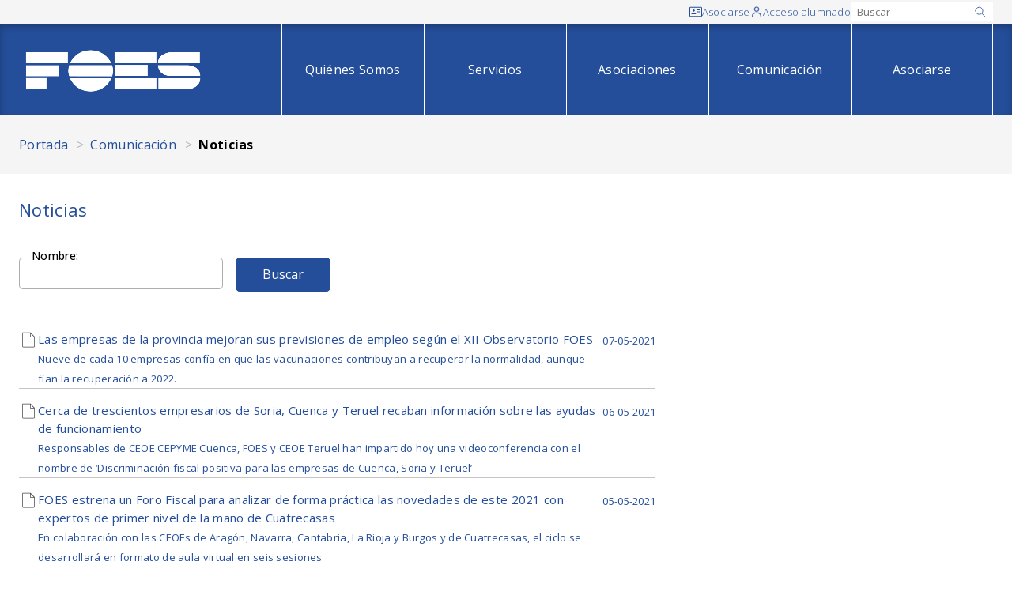

--- FILE ---
content_type: text/html; charset=ISO-8859-1
request_url: https://www.foes.es/esp/Servicios/Informacion_/Noticias_/dir_2700_57.htm
body_size: 95674
content:
<!DOCTYPE html>
<html lang="es">
<head>
  <meta http-equiv="Content-Type" content="text/html; charset=iso-8859-1" />
<title>Noticias -Comunicación FOES</title>
<meta http-equiv="x-ua-compatible" content="ie=edge" />
<meta name="viewport" content="width=device-width, initial-scale=1.0" />

<link rel="preconnect" href="https://fonts.googleapis.com">
<link rel="preconnect" href="https://fonts.gstatic.com" crossorigin>
<link href="https://fonts.googleapis.com/css2?family=Open+Sans:wght@300;400;500;600;700;800;900&display=swap" rel="stylesheet">
<link rel="stylesheet" href="https://www.foes.es/css/style.css?v=08092025001a" />

<script src="https://code.jquery.com/jquery-3.6.0.min.js"></script>
<script>
  document.addEventListener("DOMContentLoaded", function () {
    // Toggle Menu mobile
    const toggleBtn = document.querySelector(".js-menu-toggle");
    const navMenu = document.getElementById("mobile-menu");
    
    toggleBtn.addEventListener("click", function () {
      const isOpen = navMenu.classList.toggle("show");
      toggleBtn.setAttribute("aria-expanded", isOpen ? "true" : "false");
    });
    
    // Toggle Submenu mobile
    const toggleSubmenuBtn = document.querySelectorAll(".js-submenu-toggle");
    toggleSubmenuBtn.forEach((btn) => {
      btn.addEventListener("click", () => {
        const navigationItem = btn.closest(".navigation__item");
        const submenu = navigationItem.querySelector(".submenu");
        if (submenu) {
          const isOpen = submenu.classList.toggle("show");
          btn.setAttribute("aria-expanded", isOpen ? "true" : "false");

          const submenuIcon = navigationItem.querySelector(".js-submenu-icon");
          if (isOpen) {
            submenuIcon.style.transform = "rotate(180deg)";
            submenuIcon.classList.add("rotated");
          } else {
            submenuIcon.style.transform = "rotate(0deg)";
            submenuIcon.classList.remove("rotated");
          }
        }
      });
    });

    // Toggle menu itnerior mobile
    const toggleMenuInteriorBtn = document.querySelectorAll(".js-menu-interior-button");
    toggleMenuInteriorBtn.forEach((btn) => {
      btn.addEventListener("click", () => {
        const menu = btn.closest(".js-menu-interior");
        const menuList = menu.querySelector(".js-menu-interior-list");
        if (menuList) {
          const isOpen = menuList.classList.toggle("show");
          btn.setAttribute("aria-expanded", isOpen ? "true" : "false");

          const menuIcon = menu.querySelector(".js-menu-interior-icon");
          if (isOpen) {
            menuIcon.style.transform = "rotate(180deg)";
            menuIcon.classList.add("rotated");
          } else {
            menuIcon.style.transform = "rotate(0deg)";
            menuIcon.classList.remove("rotated");
          }
        }
      });
    });

    // Flip-card: solo ajustar altura en desktop
    const resizeFlipCards = () => {
      const cards = document.querySelectorAll('.js-flip-card');

      if (!window.matchMedia('(min-width: 768px)').matches) {
        // Si estamos en móvil, resetear altura
        cards.forEach(card => {
          card.style.height = 'auto';

          const front = card.querySelector('.flip-card__front');
          front.style.position = 'relative';

          const back = card.querySelector('.flip-card__back');
          back.style.position = 'relative';
        });

        return;
      }

      let maxHeight = 0;
      cards.forEach(card => {
        const front = card.querySelector('.flip-card__front');
        const back = card.querySelector('.flip-card__back');

        front.style.position = 'relative';
        back.style.position = 'relative';

        const frontHeight = front.offsetHeight;
        const backHeight = back.offsetHeight;
        const cardMax = Math.max(frontHeight, backHeight);

        maxHeight = Math.max(maxHeight, cardMax);
        front.style.position = 'absolute';
        back.style.position = 'absolute';
      });

      cards.forEach(card => {
        card.style.height = maxHeight + 'px';
      });
    }

    // Escuchar eventos de carga y redimensionamiento
    window.addEventListener('load', resizeFlipCards);
    window.addEventListener('resize', resizeFlipCards);
  });
</script>
  <style>
	:not(:defined) {
		visibility: hidden;
	}

	:root {
		--cookie-consent-content-radius: 5px;
		--cookie-consent-button-bg: #244E9A;
		--cookie-consent-button-radius: 3px;
		--cookie-consent-button-secondary-color: #244E9A;
	}
</style>
<script>
    window.dataLayer = window.dataLayer || [];
  function gtag(){ dataLayer.push(arguments); }

  gtag('consent', 'default', {
    'functionality_storage': 'granted',
    'security_storage': 'granted',
    'personalization_storage': 'granted',
    'analytics_storage': "denied",
    'ad_user_data': "denied",
    'ad_personalization': "denied",
    'ad_storage': "denied"
  });
</script>
<script nomodule src="/js/cookies/cookie-consent.es5.js?v=29092025002a"></script>
<script type="module" src="/js/cookies/cookie-consent.esm.js?v=29092025002a"></script>
<script defer src="/js/cookies/cookie-consent-config.js?v=01102025002a"></script><!-- Google Tag Manager -->

<script>(function(w,d,s,l,i){w[l]=w[l]||[];w[l].push({'gtm.start':
new Date().getTime(),event:'gtm.js'});var f=d.getElementsByTagName(s)[0],
j=d.createElement(s),dl=l!='dataLayer'?'&l='+l:'';j.async=true;j.src=
'https://www.googletagmanager.com/gtm.js?id='+i+dl;f.parentNode.insertBefore(j,f);
})(window,document,'script','dataLayer','GTM-KDNL2CMZ');</script>

<!-- End Google Tag Manager -->


<link rel="alternate" type="application/rss+xml" title="RSS" href="/rss/noticias_foes.xml" />  
</head>
<body>
  <!-- Google Tag Manager (noscript) -->
    <noscript><iframe src="https://www.googletagmanager.com/ns.html?id=GTM-KDNL2CMZ"
    height="0" width="0" style="display:none;visibility:hidden"></iframe></noscript>
  <!-- End Google Tag Manager (noscript) -->
  <div class="page-wrapper page-wrapper--full ">
    
      <dialog id="login-dialog" class="modal-login border b-radius pt-6 p-5">
  <button class="modal-login__close btn-reset js-hide-login">&#10005;</button>

  
  <div role="tabpanel" id="panel1" aria-labelledby="tab1" class="tabpanel active">
    <h2 class="fs-1 text-uppercase text-center mb-6">Acceso alumnos</h2>
    <form method="post" action="/usuarios.php">
      <input type="hidden" name="action" value="validateUser">
      <div class="form-row">
        <div class="form-col">
          <label class="label-block" for="Usuario">Usuario:</label>
          <input type="text" id="Usuario" name="login" required="required" />
        </div>
      </div>
      <div class="form-row">
        <div class="form-col">
          <label class="label-block" for="password">Contrase&ntilde;a:</label>
          <input type="password" id="password" name="password" required="required" />
          <span class="fs-info"><a class="link" href="/usuarios.php?action=rememberPassword">Recordar contrase&ntilde;a</a></span>
        </div>
      </div>
      <div class="form-row">
        <div class="form-col mb-0">
          <button type="submit" class="button w-100">Acceder</button>
        </div>
      </div>
    </form>
  </div>

  </dialog>
<header class="header">
  <div class="header__top">
    <div class="container">
      <div class="row">
        <div class="col-12">
          <div class="flex flex-wrap items-center justify-end row-gap-1 column-gap-2 md-column-gap-3 py-1 md-py-0">
                          <a class="top-icon flex items-center gap-1" href="/index.php?action=asociate">
                <svg class="top-icon__svg" xmlns="http://www.w3.org/2000/svg" width="24" height="24" viewBox="0 0 24 24">
                  <path class="fill-secondary" d="M14.872 12.6161H20.308V11.2827H14.872V12.6161ZM14.872 8.92275H20.308V7.58942H14.872V8.92275ZM3.692 16.4107H12.5133V16.1894C12.5133 15.4116 12.1222 14.8094 11.34 14.3827C10.5578 13.9561 9.47867 13.7427 8.10267 13.7427C6.72667 13.7427 5.64711 13.9561 4.864 14.3827C4.08089 14.8094 3.69022 15.4116 3.692 16.1894V16.4107ZM8.10267 11.5894C8.66533 11.5894 9.13911 11.397 9.524 11.0121C9.90978 10.6263 10.1027 10.1521 10.1027 9.58942C10.1027 9.02675 9.90978 8.55297 9.524 8.16808C9.13822 7.78319 8.66444 7.5903 8.10267 7.58942C7.54089 7.58853 7.06711 7.78142 6.68133 8.16808C6.29556 8.55475 6.10267 9.02853 6.10267 9.58942C6.10267 10.1503 6.29556 10.6245 6.68133 11.0121C7.06711 11.3996 7.54089 11.5921 8.10267 11.5894ZM2.15467 21.3334C1.54044 21.3334 1.028 21.1281 0.617333 20.7174C0.206667 20.3067 0.000888889 19.7939 0 19.1787V4.82141C0 4.20719 0.205778 3.69475 0.617333 3.28408C1.02889 2.87341 1.54089 2.66764 2.15333 2.66675H21.8467C22.46 2.66675 22.972 2.87253 23.3827 3.28408C23.7933 3.69564 23.9991 4.20808 24 4.82141V19.1801C24 19.7934 23.7942 20.3059 23.3827 20.7174C22.9711 21.129 22.4591 21.3343 21.8467 21.3334H2.15467ZM2.15467 20.0001H21.8467C22.0511 20.0001 22.2391 19.9147 22.4107 19.7441C22.5822 19.5734 22.6676 19.385 22.6667 19.1787V4.82141C22.6667 4.61608 22.5813 4.42764 22.4107 4.25608C22.24 4.08453 22.052 3.99919 21.8467 4.00008H2.15333C1.94889 4.00008 1.76089 4.08541 1.58933 4.25608C1.41778 4.42675 1.33244 4.61519 1.33333 4.82141V19.1801C1.33333 19.3845 1.41867 19.5725 1.58933 19.7441C1.76 19.9156 1.948 20.001 2.15333 20.0001" />
                </svg>
                <span class="md-show">Asociarse</span>
              </a>
            
                          <button class="btn-reset top-icon flex items-center gap-1 js-show-login">
                <svg class="top-icon__svg" xmlns="http://www.w3.org/2000/svg" width="24" height="24" viewBox="0 0 16 16" >
                  <g opacity="0.8">
                    <path class="fill-secondary" d="M8 1.33334C7.34073 1.33334 6.69626 1.52884 6.1481 1.89511C5.59994 2.26138 5.17269 2.78198 4.9204 3.39107C4.66811 4.00015 4.6021 4.67037 4.73072 5.31698C4.85933 5.96358 5.1768 6.55752 5.64298 7.0237C6.10915 7.48987 6.7031 7.80734 7.3497 7.93596C7.9963 8.06458 8.66652 7.99857 9.27561 7.74628C9.8847 7.49398 10.4053 7.06674 10.7716 6.51858C11.1378 5.97041 11.3333 5.32595 11.3333 4.66668C11.3333 3.78262 10.9821 2.93478 10.357 2.30965C9.7319 1.68453 8.88406 1.33334 8 1.33334ZM8 6.66668C7.60444 6.66668 7.21776 6.54938 6.88886 6.32962C6.55996 6.10985 6.30362 5.7975 6.15224 5.43204C6.00087 5.06659 5.96126 4.66446 6.03843 4.2765C6.1156 3.88853 6.30608 3.53217 6.58579 3.25246C6.86549 2.97276 7.22186 2.78228 7.60982 2.70511C7.99778 2.62794 8.39991 2.66754 8.76537 2.81892C9.13082 2.97029 9.44318 3.22664 9.66294 3.55554C9.8827 3.88443 10 4.27111 10 4.66668C10 5.19711 9.78929 5.70582 9.41421 6.08089C9.03914 6.45596 8.53043 6.66668 8 6.66668ZM14 14V13.3333C14 12.0957 13.5083 10.9087 12.6332 10.0335C11.758 9.15834 10.571 8.66668 9.33333 8.66668H6.66667C5.42899 8.66668 4.242 9.15834 3.36683 10.0335C2.49167 10.9087 2 12.0957 2 13.3333V14H3.33333V13.3333C3.33333 12.4493 3.68452 11.6014 4.30964 10.9763C4.93477 10.3512 5.78261 10 6.66667 10H9.33333C10.2174 10 11.0652 10.3512 11.6904 10.9763C12.3155 11.6014 12.6667 12.4493 12.6667 13.3333V14H14Z" />
                  </g>
                </svg>
                <span class="md-show">Acceso alumnado</span>
              </button>
                        <div class="md-hide">
              <form class="flex" name="searchForm" method="post" action="/index.php">
                <input type="hidden" name="action" value="search" />
                <input  type="hidden" name="searchValue" value="" />
                <button type="submit" class="btn-reset top-icon">
                  <svg xmlns="http://www.w3.org/2000/svg" width="24" height="24" viewBox="0 0 25 24">
                    <path class="stroke-secondary" fill="none" d="M21.27 21L15.27 15M3.27002 10C3.27002 10.9193 3.45108 11.8295 3.80286 12.6788C4.15465 13.5281 4.67026 14.2997 5.32027 14.9497C5.97028 15.5998 6.74196 16.1154 7.59124 16.4672C8.44051 16.8189 9.35077 17 10.27 17C11.1893 17 12.0995 16.8189 12.9488 16.4672C13.7981 16.1154 14.5698 15.5998 15.2198 14.9497C15.8698 14.2997 16.3854 13.5281 16.7372 12.6788C17.089 11.8295 17.27 10.9193 17.27 10C17.27 9.08075 17.089 8.1705 16.7372 7.32122C16.3854 6.47194 15.8698 5.70026 15.2198 5.05025C14.5698 4.40024 13.7981 3.88463 12.9488 3.53284C12.0995 3.18106 11.1893 3 10.27 3C9.35077 3 8.44051 3.18106 7.59124 3.53284C6.74196 3.88463 5.97028 4.40024 5.32027 5.05025C4.67026 5.70026 4.15465 6.47194 3.80286 7.32122C3.45108 8.1705 3.27002 9.08075 3.27002 10Z" stroke-width="1.33333" stroke-linecap="round" stroke-linejoin="round" />
                  </svg>
                </button>
              </form>
            </div>
            <div class="md-show">
              <form id="searchForm" name="searchForm" method="post" action="/index.php">
                <input type="hidden" name="action" value="search" />
                <label class="searchbox bg-white flex items-center gap-1" for="searchValue">
                  <input name="searchValue" id="searchValue" class="basic" type="text" placeholder="Buscar" value="" />
                  <button type="submit" class="flex bg-white p-0 border-0">
                    <svg width="16" height="16" viewBox="0 0 25 24" fill="none" xmlns="http://www.w3.org/2000/svg">
                      <path class="stroke-secondary" d="M21.27 21L15.27 15M3.27002 10C3.27002 10.9193 3.45108 11.8295 3.80286 12.6788C4.15465 13.5281 4.67026 14.2997 5.32027 14.9497C5.97028 15.5998 6.74196 16.1154 7.59124 16.4672C8.44051 16.8189 9.35077 17 10.27 17C11.1893 17 12.0995 16.8189 12.9488 16.4672C13.7981 16.1154 14.5698 15.5998 15.2198 14.9497C15.8698 14.2997 16.3854 13.5281 16.7372 12.6788C17.089 11.8295 17.27 10.9193 17.27 10C17.27 9.08075 17.089 8.1705 16.7372 7.32122C16.3854 6.47194 15.8698 5.70026 15.2198 5.05025C14.5698 4.40024 13.7981 3.88463 12.9488 3.53284C12.0995 3.18106 11.1893 3 10.27 3C9.35077 3 8.44051 3.18106 7.59124 3.53284C6.74196 3.88463 5.97028 4.40024 5.32027 5.05025C4.67026 5.70026 4.15465 6.47194 3.80286 7.32122C3.45108 8.1705 3.27002 9.08075 3.27002 10Z" stroke-width="1.33333" stroke-linecap="round" stroke-linejoin="round" />
                    </svg>
                  </button>
                </label>
              </form>
            </div>
          </div>
        </div>
      </div>
    </div>
  </div>
  <div class="header__main flex items-center">
    <div class="container">
      <div class="row items-center">
        <div class="col">
          <div class="row items-center">
            <div class="col">
              <a href="https://www.foes.es/">
                <img src="/img/logo-foes-blanco.png" width="240" height="56" alt="FOES" />
              </a>
            </div>
            <div class="col flex-no-shrink flex-no-grow lg-hide">
              <div class="flex items-center">
                <button type="button" class="icon-button js-menu-toggle" aria-label="Abrir menú" aria-expanded="false" aria-controls="menu">
                  <svg width="40" height="40" xmlns="http://www.w3.org/2000/svg" viewBox="0 0 10 10" stroke="#fff" stroke-width=".6" fill="rgba(0,0,0,0)" stroke-linecap="round" style="cursor: pointer">
                    <path d="M2,3L5,3L8,3M2,5L8,5M2,7L5,7L8,7">
                      <animate dur="0.2s" attributeName="d" values="M2,3L5,3L8,3M2,5L8,5M2,7L5,7L8,7;M3,3L5,5L7,3M5,5L5,5M3,7L5,5L7,7" fill="freeze" begin="start.begin" />
                      <animate dur="0.2s" attributeName="d" values="M3,3L5,5L7,3M5,5L5,5M3,7L5,5L7,7;M2,3L5,3L8,3M2,5L8,5M2,7L5,7L8,7" fill="freeze" begin="reverse.begin" />
                    </path>
                    <rect width="10" height="10" stroke="none">
                      <animate dur="2s" id="reverse" attributeName="width" begin="click" />
                    </rect>
                    <rect width="10" height="10" stroke="none">
                      <animate dur="0.001s" id="start" attributeName="width" values="10;0" fill="freeze" begin="click" />
                      <animate dur="0.001s" attributeName="width" values="0;10" fill="freeze" begin="reverse.begin" />
                    </rect>
                  </svg>
                  <span class="visuallyhidden">Menú</span>
                </button>
              </div>
            </div>
          </div>
        </div>
        <div class="col lg-show">
          

<nav class="navigation" aria-label="Menú principal">
  <ul class="flex flex-column lg-flex-row lg-justify-end items-center">
     
      
      <li class="navigation__item">
                  <a href="https://www.foes.es/esp/Quienes_Somos/menu_6.htm" class="navigation__item-link" accesskey="4">Quiénes Somos</a>
                <ul class="navigation__submenu submenu">
                  </ul>
      </li>
     
      
      <li class="navigation__item">
                  <a href="https://www.foes.es/esp/Servicios/menu_8.htm" class="navigation__item-link" accesskey="5">Servicios</a>
                <ul class="navigation__submenu submenu">
                      <li class="submenu__item">
                              <a href="https://www.foes.es/esp/Servicios/Formacion_/dir_36_1.htm" class="submenu__link">Formación </a>
                          </li>
                      <li class="submenu__item">
                              <a href="https://www.foes.es/esp/Servicios/Informacion/dir_4587_1.htm" class="submenu__link">Información</a>
                          </li>
                      <li class="submenu__item">
                              <a href="/ventajasAsociados.php" class="submenu__link">Descuentos para Socios</a>
                          </li>
                      <li class="submenu__item">
                              <a href="https://www.foes.es/esp/Servicios/Asesorias/dir_4569_1.htm" class="submenu__link">Asesorías</a>
                          </li>
                      <li class="submenu__item">
                              <a href="https://www.foes.es/esp/Servicios/Portal_Empleo/dir_343_1.htm" class="submenu__link">Portal Empleo</a>
                          </li>
                      <li class="submenu__item">
                              <a href="https://www.foes.es/esp/Servicios/Negociacion_colectiva/dir_4567_1.htm" class="submenu__link">Negociación colectiva</a>
                          </li>
                      <li class="submenu__item">
                              <a href="https://www.foes.es/esp/Servicios/Cesion_salas_reuniones_organizacion_eventos/dir_4588_1.htm" class="submenu__link">Cesión de salas para reuniones y organización de eventos</a>
                          </li>
                      <li class="submenu__item">
                              <a href="https://www.foes.es/esp/Servicios/Proyectos/dir_7016_1.htm" class="submenu__link">Proyectos</a>
                          </li>
                      <li class="submenu__item">
                              <a href="https://www.foes.es/esp/Servicios/Traspaso_Negocios/dir_2705_1.htm" class="submenu__link">Traspaso de Negocios</a>
                          </li>
                      <li class="submenu__item">
                              <a href="https://www.foes.es/esp/Servicios/Mas_servicios/dir_7114_1.htm" class="submenu__link">Más servicios</a>
                          </li>
                  </ul>
      </li>
     
      
      <li class="navigation__item">
                  <a href="https://www.foes.es/esp/Asociaciones_/menu_9.htm" class="navigation__item-link" accesskey="6">Asociaciones </a>
                <ul class="navigation__submenu submenu">
                      <li class="submenu__item">
                              <a href="/asociaciones.php" class="submenu__link">Listado de asociaciones</a>
                          </li>
                  </ul>
      </li>
     
      
      <li class="navigation__item">
                  <a href="https://www.foes.es/esp/Comunicacion/menu_399.htm" class="navigation__item-link" accesskey="7">Comunicación</a>
                <ul class="navigation__submenu submenu">
                      <li class="submenu__item">
                              <a href="https://www.foes.es/esp/Comunicacion/Noticias_/dir_2700_1.htm" class="submenu__link">Noticias </a>
                          </li>
                      <li class="submenu__item">
                              <a href="https://www.foes.es/esp/Comunicacion/Publicaciones/dir_7112_1.htm" class="submenu__link">Publicaciones</a>
                          </li>
                  </ul>
      </li>
     
      
      <li class="navigation__item">
                  <a href="https://www.foes.es/index.php?action=asociate" class="navigation__item-link" accesskey="8">Asociarse</a>
                <ul class="navigation__submenu submenu">
                  </ul>
      </li>
      </ul>
</nav>        </div>
      </div>
    </div>
  </div>
  <div class="lg-hide">
    <div id="mobile-menu" class="mobile-menu bg-secondary">
      <div class="row">
        <div class="col">
          

<nav class="navigation" aria-label="Menú principal">
  <ul class="flex flex-column lg-flex-row lg-justify-end items-center">
          
      <li class="navigation__item">
        <div class="flex items-center justify-between py-1 px-2">
                    <a href="https://www.foes.es/esp/Quienes_Somos/menu_6.htm" class="navigation__item-link" accesskey="4">Quiénes Somos</a>
                            </div>
        <ul class="navigation__submenu submenu">
                  </ul>
      </li>
          
      <li class="navigation__item">
        <div class="flex items-center justify-between py-1 px-2">
                    <a href="https://www.foes.es/esp/Servicios/menu_8.htm" class="navigation__item-link" accesskey="5">Servicios</a>
                                <button type="button" class="icon-button js-submenu-toggle" aria-label="Abrir submenú" aria-expanded="false" aria-controls="menu">
              <svg class="js-submenu-icon" xmlns="http://www.w3.org/2000/svg" width="36" height="36" viewBox="0 0 24 24">
                <polyline class="stroke-white" points="6 9 12 15 18 9" fill="none" stroke-width="1.5" stroke-linecap="round" stroke-linejoin="round" />
              </svg>
              <span class="visuallyhidden">Submenú</span>
            </button>
                  </div>
        <ul class="navigation__submenu submenu">
                      <li class="submenu__item">
                              <a href="https://www.foes.es/esp/Servicios/Formacion_/dir_36_1.htm" class="submenu__link">Formación </a>
                          </li>
                      <li class="submenu__item">
                              <a href="https://www.foes.es/esp/Servicios/Informacion/dir_4587_1.htm" class="submenu__link">Información</a>
                          </li>
                      <li class="submenu__item">
                              <a href="/ventajasAsociados.php" class="submenu__link">Descuentos para Socios</a>
                          </li>
                      <li class="submenu__item">
                              <a href="https://www.foes.es/esp/Servicios/Asesorias/dir_4569_1.htm" class="submenu__link">Asesorías</a>
                          </li>
                      <li class="submenu__item">
                              <a href="https://www.foes.es/esp/Servicios/Portal_Empleo/dir_343_1.htm" class="submenu__link">Portal Empleo</a>
                          </li>
                      <li class="submenu__item">
                              <a href="https://www.foes.es/esp/Servicios/Negociacion_colectiva/dir_4567_1.htm" class="submenu__link">Negociación colectiva</a>
                          </li>
                      <li class="submenu__item">
                              <a href="https://www.foes.es/esp/Servicios/Cesion_salas_reuniones_organizacion_eventos/dir_4588_1.htm" class="submenu__link">Cesión de salas para reuniones y organización de eventos</a>
                          </li>
                      <li class="submenu__item">
                              <a href="https://www.foes.es/esp/Servicios/Proyectos/dir_7016_1.htm" class="submenu__link">Proyectos</a>
                          </li>
                      <li class="submenu__item">
                              <a href="https://www.foes.es/esp/Servicios/Traspaso_Negocios/dir_2705_1.htm" class="submenu__link">Traspaso de Negocios</a>
                          </li>
                      <li class="submenu__item">
                              <a href="https://www.foes.es/esp/Servicios/Mas_servicios/dir_7114_1.htm" class="submenu__link">Más servicios</a>
                          </li>
                  </ul>
      </li>
          
      <li class="navigation__item">
        <div class="flex items-center justify-between py-1 px-2">
                    <a href="https://www.foes.es/esp/Asociaciones_/menu_9.htm" class="navigation__item-link" accesskey="6">Asociaciones </a>
                                <button type="button" class="icon-button js-submenu-toggle" aria-label="Abrir submenú" aria-expanded="false" aria-controls="menu">
              <svg class="js-submenu-icon" xmlns="http://www.w3.org/2000/svg" width="36" height="36" viewBox="0 0 24 24">
                <polyline class="stroke-white" points="6 9 12 15 18 9" fill="none" stroke-width="1.5" stroke-linecap="round" stroke-linejoin="round" />
              </svg>
              <span class="visuallyhidden">Submenú</span>
            </button>
                  </div>
        <ul class="navigation__submenu submenu">
                      <li class="submenu__item">
                              <a href="/asociaciones.php" class="submenu__link">Listado de asociaciones</a>
                          </li>
                  </ul>
      </li>
          
      <li class="navigation__item">
        <div class="flex items-center justify-between py-1 px-2">
                    <a href="https://www.foes.es/esp/Comunicacion/menu_399.htm" class="navigation__item-link" accesskey="7">Comunicación</a>
                                <button type="button" class="icon-button js-submenu-toggle" aria-label="Abrir submenú" aria-expanded="false" aria-controls="menu">
              <svg class="js-submenu-icon" xmlns="http://www.w3.org/2000/svg" width="36" height="36" viewBox="0 0 24 24">
                <polyline class="stroke-white" points="6 9 12 15 18 9" fill="none" stroke-width="1.5" stroke-linecap="round" stroke-linejoin="round" />
              </svg>
              <span class="visuallyhidden">Submenú</span>
            </button>
                  </div>
        <ul class="navigation__submenu submenu">
                      <li class="submenu__item">
                              <a href="https://www.foes.es/esp/Comunicacion/Noticias_/dir_2700_1.htm" class="submenu__link">Noticias </a>
                          </li>
                      <li class="submenu__item">
                              <a href="https://www.foes.es/esp/Comunicacion/Publicaciones/dir_7112_1.htm" class="submenu__link">Publicaciones</a>
                          </li>
                  </ul>
      </li>
          
      <li class="navigation__item">
        <div class="flex items-center justify-between py-1 px-2">
                      <a href="https://www.foes.es/index.php?action=asociate" class="navigation__item-link" accesskey="8">Asociarse</a>
                            </div>
        <ul class="navigation__submenu submenu">
                  </ul>
      </li>
      </ul>
</nav>        </div>
      </div>
    </div>
  </div>
</header>
<script>
  document.addEventListener("DOMContentLoaded", function () {
    // Dialog
    const alertDialog = document.querySelector("#login-dialog");

    const showButton = document.querySelector(".js-show-login");
    if (showButton) {
      showButton.addEventListener("click", function () {
        alertDialog.showModal();
      });
    }

    const hideButton = document.querySelector(".js-hide-login");
    if (hideButton) {
      hideButton.addEventListener("click", function () {
        alertDialog.close();
      });
    }

    // Tabs
    // const tabs = document.querySelectorAll('[role="tab"]');
    // const panels = document.querySelectorAll('[role="tabpanel"]');

    // if (tabs) {
    //   tabs.forEach(tab => {
    //     tab.addEventListener('click', () => {
    //       tabs.forEach(t => {
    //         t.setAttribute('aria-selected', 'false');
    //       });
    //       panels.forEach(p => p.classList.remove('active'));
  
    //       tab.setAttribute('aria-selected', 'true');
    //       const panel = document.getElementById(tab.getAttribute('aria-controls'));
    //       panel.classList.add('active');
    //     });
    //   });
    // }
  });
</script>    
    <main class="" role="main">
      
        
            <div class="breadcrumbs">
    <div class="container">
                                <a href="/index.php">Portada</a>
                                        <a href="https://www.foes.es/esp/Comunicacion/menu_399_1.htm">Comunicación</a>
                                        <span class="breadcrumbs__current">Noticias </span>
                  </div>
  </div>
        
        <section class="section container">
          
            
              <div class="row">
                <div class="col-12 md-col-8">
                  <h2 class="fs-1 mb-3">Noticias </h2>
                </div>
              </div>
            
            <div class="row">
              
                <div class="col-12 md-col-8 order-2 md-order-1">
                  
  
  
      <div class="mt-3">
                                                                                                                                                                                                                                                                                                                                                                                                                                                                                                                                                                                                                                                                            
              <form class="border-bottom mb-3" method="post" action="/index.php">
          <input type="hidden" name="action" value="search">
                      <input type="hidden" name="idCategoria" value="2700">
                    <div class="form-row">
            <div class="form-col-1-3">
              <label class="label-block" for="searchValue">Nombre:</label>
              <input type="text" id="searchValue" name="searchValue" value="" maxlength="90" size="40" />
            </div>
            <div class="form-col-1-3">
              <button type="submit" class="button">Buscar</button>
            </div>
          </div>
        </form>
      
        <ul class="flat-list">
                  <li class="list__item border-bottom">
              <a class="flex flex-column lg-flex-row gap-1" href="https://www.foes.es/esp/Comunicacion/Noticias_/Las_empresas_provincia_mejoran_sus_previsiones_empleo_segun_XII_Observatorio_FOES/webDoc_30364.htm" >
    <div class="flex gap-1 flex-grow">
      <div>
                  <svg xmlns="http://www.w3.org/2000/svg" width="24" height="24" viewBox="0 0 256 256">
            <path fill="#494949" d="M210.83,85.17l-56-56A4,4,0,0,0,152,28H56A12,12,0,0,0,44,40V216a12,12,0,0,0,12,12H200a12,12,0,0,0,12-12V88A4,4,0,0,0,210.83,85.17ZM156,41.65,198.34,84H156ZM200,220H56a4,4,0,0,1-4-4V40a4,4,0,0,1,4-4h92V88a4,4,0,0,0,4,4h52V216A4,4,0,0,1,200,220Z" />
          </svg>
              </div>
      <div class="flex-grow">
        <p class="fs-5 text-secondary mb-0">Las empresas de la provincia mejoran sus previsiones de empleo según el XII Observatorio FOES</p>
                  <span class="fs-small mt-1">Nueve de cada 10 empresas confía en que las vacunaciones contribuyan a recuperar la normalidad, aunque fían la recuperación a 2022.</span>
                      </div>
    </div>
    <div>
      <span class="fs-small text-nowrap">07-05-2021</span>
    </div>
  </a>
</li>                        <li class="list__item border-bottom">
              <a class="flex flex-column lg-flex-row gap-1" href="https://www.foes.es/esp/Comunicacion/Noticias_/Cerca_trescientos_empresarios_Soria_Cuenca_Teruel_recaban_informacion_ayudas_funcionamiento/webDoc_30352.htm" >
    <div class="flex gap-1 flex-grow">
      <div>
                  <svg xmlns="http://www.w3.org/2000/svg" width="24" height="24" viewBox="0 0 256 256">
            <path fill="#494949" d="M210.83,85.17l-56-56A4,4,0,0,0,152,28H56A12,12,0,0,0,44,40V216a12,12,0,0,0,12,12H200a12,12,0,0,0,12-12V88A4,4,0,0,0,210.83,85.17ZM156,41.65,198.34,84H156ZM200,220H56a4,4,0,0,1-4-4V40a4,4,0,0,1,4-4h92V88a4,4,0,0,0,4,4h52V216A4,4,0,0,1,200,220Z" />
          </svg>
              </div>
      <div class="flex-grow">
        <p class="fs-5 text-secondary mb-0">Cerca de trescientos empresarios de Soria, Cuenca y Teruel recaban información sobre las ayudas de funcionamiento</p>
                  <span class="fs-small mt-1">Responsables de CEOE CEPYME Cuenca, FOES y CEOE Teruel han impartido hoy una videoconferencia con el nombre de ‘Discriminación fiscal positiva para las empresas de Cuenca, Soria y Teruel’ </span>
                      </div>
    </div>
    <div>
      <span class="fs-small text-nowrap">06-05-2021</span>
    </div>
  </a>
</li>                        <li class="list__item border-bottom">
              <a class="flex flex-column lg-flex-row gap-1" href="https://www.foes.es/esp/Comunicacion/Noticias_/FOES_estrena_un_Foro_Fiscal_analizar_forma_practica_novedades_este_2021_expertos_primer_nivel_mano_Cuatrecasas/webDoc_30339.htm" >
    <div class="flex gap-1 flex-grow">
      <div>
                  <svg xmlns="http://www.w3.org/2000/svg" width="24" height="24" viewBox="0 0 256 256">
            <path fill="#494949" d="M210.83,85.17l-56-56A4,4,0,0,0,152,28H56A12,12,0,0,0,44,40V216a12,12,0,0,0,12,12H200a12,12,0,0,0,12-12V88A4,4,0,0,0,210.83,85.17ZM156,41.65,198.34,84H156ZM200,220H56a4,4,0,0,1-4-4V40a4,4,0,0,1,4-4h92V88a4,4,0,0,0,4,4h52V216A4,4,0,0,1,200,220Z" />
          </svg>
              </div>
      <div class="flex-grow">
        <p class="fs-5 text-secondary mb-0">FOES estrena un Foro Fiscal para analizar de forma práctica las novedades de este 2021 con expertos de primer nivel de la mano de Cuatrecasas</p>
                  <span class="fs-small mt-1">En colaboración con las CEOEs de Aragón, Navarra, Cantabria, La Rioja y Burgos y de Cuatrecasas, el ciclo se desarrollará en formato de aula virtual en seis sesiones </span>
                      </div>
    </div>
    <div>
      <span class="fs-small text-nowrap">05-05-2021</span>
    </div>
  </a>
</li>                        <li class="list__item border-bottom">
              <a class="flex flex-column lg-flex-row gap-1" href="https://www.foes.es/esp/Comunicacion/Noticias_/Servicios_vuelve_tirar_creacion_empleo_aunque_tiene_652_desempleados_mas_ultima_Semana_Santa_celebrada_abril_2019__/webDoc_30334.htm" >
    <div class="flex gap-1 flex-grow">
      <div>
                  <svg xmlns="http://www.w3.org/2000/svg" width="24" height="24" viewBox="0 0 256 256">
            <path fill="#494949" d="M210.83,85.17l-56-56A4,4,0,0,0,152,28H56A12,12,0,0,0,44,40V216a12,12,0,0,0,12,12H200a12,12,0,0,0,12-12V88A4,4,0,0,0,210.83,85.17ZM156,41.65,198.34,84H156ZM200,220H56a4,4,0,0,1-4-4V40a4,4,0,0,1,4-4h92V88a4,4,0,0,0,4,4h52V216A4,4,0,0,1,200,220Z" />
          </svg>
              </div>
      <div class="flex-grow">
        <p class="fs-5 text-secondary mb-0">Servicios vuelve a tirar de la creación de empleo aunque tiene 652 desempleados más desde la última Semana Santa celebrada, en abril de 2019  </p>
                  <span class="fs-small mt-1">FOES pide a la Junta que no fuerce nuevas restricciones por vía judicial tras el cese del estado de alarma y permita trabajar sin incertidumbres a la Hostelería y al Turismo</span>
                      </div>
    </div>
    <div>
      <span class="fs-small text-nowrap">05-05-2021</span>
    </div>
  </a>
</li>                        <li class="list__item border-bottom">
              <a class="flex flex-column lg-flex-row gap-1" href="https://www.foes.es/esp/Comunicacion/Noticias_/Las_CEOEs_Soria_Cuenca_Teruel_organizan_una_jornada_informar_sus_asociados_ayudas_fiscales_aprobadas_Union_Europea/webDoc_30318.htm" >
    <div class="flex gap-1 flex-grow">
      <div>
                  <svg xmlns="http://www.w3.org/2000/svg" width="24" height="24" viewBox="0 0 256 256">
            <path fill="#494949" d="M210.83,85.17l-56-56A4,4,0,0,0,152,28H56A12,12,0,0,0,44,40V216a12,12,0,0,0,12,12H200a12,12,0,0,0,12-12V88A4,4,0,0,0,210.83,85.17ZM156,41.65,198.34,84H156ZM200,220H56a4,4,0,0,1-4-4V40a4,4,0,0,1,4-4h92V88a4,4,0,0,0,4,4h52V216A4,4,0,0,1,200,220Z" />
          </svg>
              </div>
      <div class="flex-grow">
        <p class="fs-5 text-secondary mb-0">Las CEOEs de Soria, Cuenca y Teruel organizan una jornada para informar a sus asociados sobre las ayudas fiscales aprobadas por la Unión Europea</p>
                  <span class="fs-small mt-1">Bajo el título, ‘Discriminación fiscal positiva para las empresas de Cuenca, Soria y Teruel’, la sesión se realizará mediante videoconferencia y contará con una representación de los técnicos que han trabajado en la consecución de estas ayudas...</span>
                      </div>
    </div>
    <div>
      <span class="fs-small text-nowrap">04-05-2021</span>
    </div>
  </a>
</li>                        <li class="list__item border-bottom">
              <a class="flex flex-column lg-flex-row gap-1" href="https://www.foes.es/esp/Comunicacion/Noticias_/El_jefe_Oficina_Proyectos_Europeos_CEOE_informa_empresas_como_acceder_fondos_Plan_Recuperacion_una_jornada_FOES_/webDoc_30314.htm" >
    <div class="flex gap-1 flex-grow">
      <div>
                  <svg xmlns="http://www.w3.org/2000/svg" width="24" height="24" viewBox="0 0 256 256">
            <path fill="#494949" d="M210.83,85.17l-56-56A4,4,0,0,0,152,28H56A12,12,0,0,0,44,40V216a12,12,0,0,0,12,12H200a12,12,0,0,0,12-12V88A4,4,0,0,0,210.83,85.17ZM156,41.65,198.34,84H156ZM200,220H56a4,4,0,0,1-4-4V40a4,4,0,0,1,4-4h92V88a4,4,0,0,0,4,4h52V216A4,4,0,0,1,200,220Z" />
          </svg>
              </div>
      <div class="flex-grow">
        <p class="fs-5 text-secondary mb-0">El jefe de la Oficina de Proyectos Europeos en CEOE informa a las empresas cómo acceder a los fondos del Plan de Recuperación en una jornada de FOES </p>
                  <span class="fs-small mt-1">El encuentro iba a ser conducido inicialmente por el delegado del Gobierno en Castilla y León, José Javier Izquierdo Roncero, que por problemas de agenda, no puede desplazarse a Soria, donde iba a reunirse con el presidente y la directora general de FOES</span>
                      </div>
    </div>
    <div>
      <span class="fs-small text-nowrap">03-05-2021</span>
    </div>
  </a>
</li>                        <li class="list__item border-bottom">
              <a class="flex flex-column lg-flex-row gap-1" href="https://www.foes.es/esp/Comunicacion/Noticias_/FOESaludable_se_detiene_ventajas_actividad_fisica_pacientes_oncologicos_su_tercer_Cafe_10/webDoc_30303.htm" >
    <div class="flex gap-1 flex-grow">
      <div>
                  <svg xmlns="http://www.w3.org/2000/svg" width="24" height="24" viewBox="0 0 256 256">
            <path fill="#494949" d="M210.83,85.17l-56-56A4,4,0,0,0,152,28H56A12,12,0,0,0,44,40V216a12,12,0,0,0,12,12H200a12,12,0,0,0,12-12V88A4,4,0,0,0,210.83,85.17ZM156,41.65,198.34,84H156ZM200,220H56a4,4,0,0,1-4-4V40a4,4,0,0,1,4-4h92V88a4,4,0,0,0,4,4h52V216A4,4,0,0,1,200,220Z" />
          </svg>
              </div>
      <div class="flex-grow">
        <p class="fs-5 text-secondary mb-0">FOESaludable se detiene en las ventajas de la actividad física en los pacientes oncológicos en su tercer ‘Café de las 10’</p>
                  <span class="fs-small mt-1">Elvira Ruiz, cofundadora y directora de Numantium Estudio Pilates explicará las ventajas de practicar ejercicio en todas las etapas de enfermedad</span>
                      </div>
    </div>
    <div>
      <span class="fs-small text-nowrap">30-04-2021</span>
    </div>
  </a>
</li>                        <li class="list__item border-bottom">
              <a class="flex flex-column lg-flex-row gap-1" href="https://www.foes.es/esp/Comunicacion/Noticias_/FOES_anima_administraciones_implementar_proyectos_ambiciosos_marco_Fondos_Europeos_generar_mayor_desarrollo_mas_puestos_de/webDoc_30289.htm" >
    <div class="flex gap-1 flex-grow">
      <div>
                  <svg xmlns="http://www.w3.org/2000/svg" width="24" height="24" viewBox="0 0 256 256">
            <path fill="#494949" d="M210.83,85.17l-56-56A4,4,0,0,0,152,28H56A12,12,0,0,0,44,40V216a12,12,0,0,0,12,12H200a12,12,0,0,0,12-12V88A4,4,0,0,0,210.83,85.17ZM156,41.65,198.34,84H156ZM200,220H56a4,4,0,0,1-4-4V40a4,4,0,0,1,4-4h92V88a4,4,0,0,0,4,4h52V216A4,4,0,0,1,200,220Z" />
          </svg>
              </div>
      <div class="flex-grow">
        <p class="fs-5 text-secondary mb-0">FOES anima a las administraciones a implementar proyectos ambiciosos en el marco de los Fondos Europeos para generar mayor desarrollo y más puestos de</p>
                  <span class="fs-small mt-1">La EPA cifra en 4.100 el número de parados en la provincia y se acerca a la negativa realidad que certifican las oficinas del SEPE, aumentada por los más de 900 trabajadores que permanecen en ERTE</span>
                      </div>
    </div>
    <div>
      <span class="fs-small text-nowrap">29-04-2021</span>
    </div>
  </a>
</li>                        <li class="list__item border-bottom">
              <a class="flex flex-column lg-flex-row gap-1" href="https://www.foes.es/esp/Comunicacion/Noticias_/FECSoria_conmemora_30_abril_Dia_Cascos_Historicos/webDoc_30272.htm" >
    <div class="flex gap-1 flex-grow">
      <div>
                  <svg xmlns="http://www.w3.org/2000/svg" width="24" height="24" viewBox="0 0 256 256">
            <path fill="#494949" d="M210.83,85.17l-56-56A4,4,0,0,0,152,28H56A12,12,0,0,0,44,40V216a12,12,0,0,0,12,12H200a12,12,0,0,0,12-12V88A4,4,0,0,0,210.83,85.17ZM156,41.65,198.34,84H156ZM200,220H56a4,4,0,0,1-4-4V40a4,4,0,0,1,4-4h92V88a4,4,0,0,0,4,4h52V216A4,4,0,0,1,200,220Z" />
          </svg>
              </div>
      <div class="flex-grow">
        <p class="fs-5 text-secondary mb-0">FECSoria conmemora el 30 de abril el Día de los Cascos Históricos</p>
                  <span class="fs-small mt-1">La Federación de Empresarios de Comercio de Soria forma parte desde el año 2020 de la Confederación Española de Cascos Históricos (COCAHI).</span>
                      </div>
    </div>
    <div>
      <span class="fs-small text-nowrap">28-04-2021</span>
    </div>
  </a>
</li>                        <li class="list__item border-bottom">
              <a class="flex flex-column lg-flex-row gap-1" href="https://www.foes.es/esp/Comunicacion/Noticias_/El_478_empresas_provincia_continua_muy_afectado_un_ano_pandemia_segun_XII_Observatorio_FOES/webDoc_30263.htm" >
    <div class="flex gap-1 flex-grow">
      <div>
                  <svg xmlns="http://www.w3.org/2000/svg" width="24" height="24" viewBox="0 0 256 256">
            <path fill="#494949" d="M210.83,85.17l-56-56A4,4,0,0,0,152,28H56A12,12,0,0,0,44,40V216a12,12,0,0,0,12,12H200a12,12,0,0,0,12-12V88A4,4,0,0,0,210.83,85.17ZM156,41.65,198.34,84H156ZM200,220H56a4,4,0,0,1-4-4V40a4,4,0,0,1,4-4h92V88a4,4,0,0,0,4,4h52V216A4,4,0,0,1,200,220Z" />
          </svg>
              </div>
      <div class="flex-grow">
        <p class="fs-5 text-secondary mb-0">El 47,8% de las empresas de la provincia continúa muy afectado tras un año de pandemia, según el XII Observatorio FOES</p>
                  <span class="fs-small mt-1">Seis de cada 10 empresas de la provincia (64,2%) no ha sido capaz de igualar la facturación de la Semana Santa de 2019. El empleo cae en menor medida y el 74,6% de las encuestadas asegura haber mantenido a sus plantillas.</span>
                      </div>
    </div>
    <div>
      <span class="fs-small text-nowrap">27-04-2021</span>
    </div>
  </a>
</li>                        <li class="list__item border-bottom">
              <a class="flex flex-column lg-flex-row gap-1" href="https://www.foes.es/esp/Comunicacion/Noticias_/ASOHTUR_pide_Junta_un_calendario_que_Hosteleria_pueda_actuar_prevision_inicio_temporada_bodas_comuniones/webDoc_30261.htm" >
    <div class="flex gap-1 flex-grow">
      <div>
                  <svg xmlns="http://www.w3.org/2000/svg" width="24" height="24" viewBox="0 0 256 256">
            <path fill="#494949" d="M210.83,85.17l-56-56A4,4,0,0,0,152,28H56A12,12,0,0,0,44,40V216a12,12,0,0,0,12,12H200a12,12,0,0,0,12-12V88A4,4,0,0,0,210.83,85.17ZM156,41.65,198.34,84H156ZM200,220H56a4,4,0,0,1-4-4V40a4,4,0,0,1,4-4h92V88a4,4,0,0,0,4,4h52V216A4,4,0,0,1,200,220Z" />
          </svg>
              </div>
      <div class="flex-grow">
        <p class="fs-5 text-secondary mb-0">ASOHTUR pide a la Junta un calendario para que la Hostelería pueda actuar con previsión ante el inicio de la temporada de bodas y comuniones</p>
                  <span class="fs-small mt-1">La Agrupación Soriana de Hostelería y Turismo reclama el levantamiento del cierre en Soria y Almazán y la sustitución de medidas “simplistas” por otras “eficaces”

</span>
                      </div>
    </div>
    <div>
      <span class="fs-small text-nowrap">27-04-2021</span>
    </div>
  </a>
</li>                        <li class="list__item border-bottom">
              <a class="flex flex-column lg-flex-row gap-1" href="https://www.foes.es/esp/Comunicacion/Noticias_/FOES_celebra_Dia_Mundial_Seguridad_Salud_Trabajo_una_jornada_coloquio_resiliencia_prevencion_riesgos_laborales/webDoc_30229.htm" >
    <div class="flex gap-1 flex-grow">
      <div>
                  <svg xmlns="http://www.w3.org/2000/svg" width="24" height="24" viewBox="0 0 256 256">
            <path fill="#494949" d="M210.83,85.17l-56-56A4,4,0,0,0,152,28H56A12,12,0,0,0,44,40V216a12,12,0,0,0,12,12H200a12,12,0,0,0,12-12V88A4,4,0,0,0,210.83,85.17ZM156,41.65,198.34,84H156ZM200,220H56a4,4,0,0,1-4-4V40a4,4,0,0,1,4-4h92V88a4,4,0,0,0,4,4h52V216A4,4,0,0,1,200,220Z" />
          </svg>
              </div>
      <div class="flex-grow">
        <p class="fs-5 text-secondary mb-0">FOES celebra el Día Mundial de Seguridad y Salud en el Trabajo con una jornada coloquio sobre resiliencia en prevención de riesgos laborales</p>
                  <span class="fs-small mt-1">El 28 de abril se conmemora el Día Mundial de Seguridad y Salud en el Trabajo, fecha en la que tendrá lugar también la jornada organizada desde el Dpto. de Prevención de FOES</span>
                      </div>
    </div>
    <div>
      <span class="fs-small text-nowrap">26-04-2021</span>
    </div>
  </a>
</li>                        <li class="list__item border-bottom">
              <a class="flex flex-column lg-flex-row gap-1" href="https://www.foes.es/esp/Comunicacion/Noticias_/La_Federacion_Comercio_elabora_una_coleccion_25_detalles_especiales_regalar_Dia_Madre_Soria/webDoc_30206.htm" >
    <div class="flex gap-1 flex-grow">
      <div>
                  <svg xmlns="http://www.w3.org/2000/svg" width="24" height="24" viewBox="0 0 256 256">
            <path fill="#494949" d="M210.83,85.17l-56-56A4,4,0,0,0,152,28H56A12,12,0,0,0,44,40V216a12,12,0,0,0,12,12H200a12,12,0,0,0,12-12V88A4,4,0,0,0,210.83,85.17ZM156,41.65,198.34,84H156ZM200,220H56a4,4,0,0,1-4-4V40a4,4,0,0,1,4-4h92V88a4,4,0,0,0,4,4h52V216A4,4,0,0,1,200,220Z" />
          </svg>
              </div>
      <div class="flex-grow">
        <p class="fs-5 text-secondary mb-0">La Federación de Comercio elabora una colección de 25 detalles especiales para regalar el Día de la Madre en Soria</p>
                  <span class="fs-small mt-1">Junto a los detalles físicos, la colección de 25 sugerencias elaborada por FECSoria también contiene artículos de comercios sorianos que pueden adquirirse de forma online a través de www.compraensoria.com.</span>
                      </div>
    </div>
    <div>
      <span class="fs-small text-nowrap">22-04-2021</span>
    </div>
  </a>
</li>                        <li class="list__item border-bottom">
              <a class="flex flex-column lg-flex-row gap-1" href="https://www.foes.es/esp/Comunicacion/Noticias_/Fundacion_DEARTE_presenta_FOES_su_programacion_Medinaceli_DEARTE_2021/webDoc_30203.htm" >
    <div class="flex gap-1 flex-grow">
      <div>
                  <svg xmlns="http://www.w3.org/2000/svg" width="24" height="24" viewBox="0 0 256 256">
            <path fill="#494949" d="M210.83,85.17l-56-56A4,4,0,0,0,152,28H56A12,12,0,0,0,44,40V216a12,12,0,0,0,12,12H200a12,12,0,0,0,12-12V88A4,4,0,0,0,210.83,85.17ZM156,41.65,198.34,84H156ZM200,220H56a4,4,0,0,1-4-4V40a4,4,0,0,1,4-4h92V88a4,4,0,0,0,4,4h52V216A4,4,0,0,1,200,220Z" />
          </svg>
              </div>
      <div class="flex-grow">
        <p class="fs-5 text-secondary mb-0">Fundación DEARTE presenta en FOES su programación Medinaceli DEARTE 2021</p>
                  <span class="fs-small mt-1">DEARTE busca el compromiso cultural de los empresarios sorianos. “La cultura es uno de los pilares de la sostenibilidad y aporta riqueza a la provincia” ha considerado el presidente de FOES</span>
                      </div>
    </div>
    <div>
      <span class="fs-small text-nowrap">22-04-2021</span>
    </div>
  </a>
</li>                        <li class="list__item border-bottom">
              <a class="flex flex-column lg-flex-row gap-1" href="https://www.foes.es/esp/Comunicacion/Noticias_/ASOHTUR_exige_Junta_que_explique_que_ha_crecido_incidencia_covid-19_cierre_Hosteleria/webDoc_30196.htm" >
    <div class="flex gap-1 flex-grow">
      <div>
                  <svg xmlns="http://www.w3.org/2000/svg" width="24" height="24" viewBox="0 0 256 256">
            <path fill="#494949" d="M210.83,85.17l-56-56A4,4,0,0,0,152,28H56A12,12,0,0,0,44,40V216a12,12,0,0,0,12,12H200a12,12,0,0,0,12-12V88A4,4,0,0,0,210.83,85.17ZM156,41.65,198.34,84H156ZM200,220H56a4,4,0,0,1-4-4V40a4,4,0,0,1,4-4h92V88a4,4,0,0,0,4,4h52V216A4,4,0,0,1,200,220Z" />
          </svg>
              </div>
      <div class="flex-grow">
        <p class="fs-5 text-secondary mb-0">ASOHTUR exige a la Junta que explique por qué ha crecido la incidencia de covid-19 durante el cierre de la Hostelería</p>
                  <span class="fs-small mt-1">El presidente de la Agrupación califica de “facilonas e ineficaces” las medidas sanitarias que está adoptando la administración regional.</span>
                      </div>
    </div>
    <div>
      <span class="fs-small text-nowrap">21-04-2021</span>
    </div>
  </a>
</li>                        <li class="list__item border-bottom">
              <a class="flex flex-column lg-flex-row gap-1" href="https://www.foes.es/esp/Comunicacion/Noticias_/La_Comision_Europea_avala_demanda_FOES_CEOE_Cuenca_CEOE_Teruel_aplicar_una_fiscalidad_diferenciada_empresas_tres_provincias/webDoc_30177.htm" >
    <div class="flex gap-1 flex-grow">
      <div>
                  <svg xmlns="http://www.w3.org/2000/svg" width="24" height="24" viewBox="0 0 256 256">
            <path fill="#494949" d="M210.83,85.17l-56-56A4,4,0,0,0,152,28H56A12,12,0,0,0,44,40V216a12,12,0,0,0,12,12H200a12,12,0,0,0,12-12V88A4,4,0,0,0,210.83,85.17ZM156,41.65,198.34,84H156ZM200,220H56a4,4,0,0,1-4-4V40a4,4,0,0,1,4-4h92V88a4,4,0,0,0,4,4h52V216A4,4,0,0,1,200,220Z" />
          </svg>
              </div>
      <div class="flex-grow">
        <p class="fs-5 text-secondary mb-0">La Comisión Europea avala la demanda de FOES, CEOE Cuenca y CEOE Teruel de aplicar una fiscalidad diferenciada a las empresas de las tres provincias</p>
                  <span class="fs-small mt-1">La modificación de las Directrices sobre las ayudas estatales de finalidad regional podría traducirse en ayudas directas equivalentes a un 20% de los costes laborales soportados por las empresas de Soria, Cuenca y Teruel</span>
                      </div>
    </div>
    <div>
      <span class="fs-small text-nowrap">20-04-2021</span>
    </div>
  </a>
</li>                        <li class="list__item border-bottom">
              <a class="flex flex-column lg-flex-row gap-1" href="https://www.foes.es/esp/Comunicacion/Noticias_/La_Red_Tecnicos_Prevencion_Riesgos_Laborales_impulsada_FOES_retoma_su_actividad_presencial_una_visita_al_Hospital_Latorre/webDoc_30167.htm" >
    <div class="flex gap-1 flex-grow">
      <div>
                  <svg xmlns="http://www.w3.org/2000/svg" width="24" height="24" viewBox="0 0 256 256">
            <path fill="#494949" d="M210.83,85.17l-56-56A4,4,0,0,0,152,28H56A12,12,0,0,0,44,40V216a12,12,0,0,0,12,12H200a12,12,0,0,0,12-12V88A4,4,0,0,0,210.83,85.17ZM156,41.65,198.34,84H156ZM200,220H56a4,4,0,0,1-4-4V40a4,4,0,0,1,4-4h92V88a4,4,0,0,0,4,4h52V216A4,4,0,0,1,200,220Z" />
          </svg>
              </div>
      <div class="flex-grow">
        <p class="fs-5 text-secondary mb-0">La Red de Técnicos de Prevención de Riesgos Laborales impulsada por FOES retoma su actividad presencial con una visita al Hospital Latorre</p>
                  <span class="fs-small mt-1">Creada en 2007 en FOES, la Red, formada por una veintena de técnicos e interlocutores de las mayores empresas de Soria, realiza múltiples actuaciones conjuntas en el ámbito de la Prevención y de la Promoción de la Salud 

</span>
                      </div>
    </div>
    <div>
      <span class="fs-small text-nowrap">19-04-2021</span>
    </div>
  </a>
</li>                        <li class="list__item border-bottom">
              <a class="flex flex-column lg-flex-row gap-1" href="https://www.foes.es/esp/Comunicacion/Noticias_/FOES_profundiza_importancia_sueno_salud_laboral_Monica_Seara/webDoc_30140.htm" >
    <div class="flex gap-1 flex-grow">
      <div>
                  <svg xmlns="http://www.w3.org/2000/svg" width="24" height="24" viewBox="0 0 256 256">
            <path fill="#494949" d="M210.83,85.17l-56-56A4,4,0,0,0,152,28H56A12,12,0,0,0,44,40V216a12,12,0,0,0,12,12H200a12,12,0,0,0,12-12V88A4,4,0,0,0,210.83,85.17ZM156,41.65,198.34,84H156ZM200,220H56a4,4,0,0,1-4-4V40a4,4,0,0,1,4-4h92V88a4,4,0,0,0,4,4h52V216A4,4,0,0,1,200,220Z" />
          </svg>
              </div>
      <div class="flex-grow">
        <p class="fs-5 text-secondary mb-0">FOES profundiza en la importancia del sueño en la salud laboral con Mónica Seara</p>
                  <span class="fs-small mt-1">La CEO de Humanas protagoniza la segunda cita de ‘El Café de las 10 con FOESaludable’.</span>
                      </div>
    </div>
    <div>
      <span class="fs-small text-nowrap">16-04-2021</span>
    </div>
  </a>
</li>                        <li class="list__item border-bottom">
              <a class="flex flex-column lg-flex-row gap-1" href="https://www.foes.es/esp/Comunicacion/Noticias_/Si_eres_empresariotodavia_puedes_recuperar_FOES_forma_gratuita_sobrecoste_combustible_pagado_ano_2007/webDoc_30125.htm" >
    <div class="flex gap-1 flex-grow">
      <div>
                  <svg xmlns="http://www.w3.org/2000/svg" width="24" height="24" viewBox="0 0 256 256">
            <path fill="#494949" d="M210.83,85.17l-56-56A4,4,0,0,0,152,28H56A12,12,0,0,0,44,40V216a12,12,0,0,0,12,12H200a12,12,0,0,0,12-12V88A4,4,0,0,0,210.83,85.17ZM156,41.65,198.34,84H156ZM200,220H56a4,4,0,0,1-4-4V40a4,4,0,0,1,4-4h92V88a4,4,0,0,0,4,4h52V216A4,4,0,0,1,200,220Z" />
          </svg>
              </div>
      <div class="flex-grow">
        <p class="fs-5 text-secondary mb-0">Si eres empresario…¡todavía puedes recuperar con FOES de forma gratuita el sobrecoste de combustible pagado desde el año 2007!</p>
                  <span class="fs-small mt-1">El procedimiento iniciado por FOES, totalmente gratuito para los asociados, se dirige a todas las empresas y autónomos de todos los sectores productivos de la provincia, tanto con vehículos pesados, como ligeros.</span>
                      </div>
    </div>
    <div>
      <span class="fs-small text-nowrap">15-04-2021</span>
    </div>
  </a>
</li>                        <li class="list__item border-bottom">
              <a class="flex flex-column lg-flex-row gap-1" href="https://www.foes.es/esp/Comunicacion/Noticias_/APORSO_lamenta_una_nueva_ordenanza_purines_muy_restrictiva_que_no_solucionara_problemas_olores_Almazan/webDoc_30099.htm" >
    <div class="flex gap-1 flex-grow">
      <div>
                  <svg xmlns="http://www.w3.org/2000/svg" width="24" height="24" viewBox="0 0 256 256">
            <path fill="#494949" d="M210.83,85.17l-56-56A4,4,0,0,0,152,28H56A12,12,0,0,0,44,40V216a12,12,0,0,0,12,12H200a12,12,0,0,0,12-12V88A4,4,0,0,0,210.83,85.17ZM156,41.65,198.34,84H156ZM200,220H56a4,4,0,0,1-4-4V40a4,4,0,0,1,4-4h92V88a4,4,0,0,0,4,4h52V216A4,4,0,0,1,200,220Z" />
          </svg>
              </div>
      <div class="flex-grow">
        <p class="fs-5 text-secondary mb-0">APORSO lamenta una nueva ordenanza sobre purines muy restrictiva que no solucionará los problemas de olores de Almazán</p>
                  <span class="fs-small mt-1">“El Ayuntamiento criminaliza a las granjas pero no eliminará los malos olores, que proceden de otras fuentes”, asegura el vicepresidente de la Asociación Provincial de Productores de Ganado Porcino.</span>
                      </div>
    </div>
    <div>
      <span class="fs-small text-nowrap">13-04-2021</span>
    </div>
  </a>
</li>            </ul>
    </div>
    
      <div class="flex flex-wrap items-center gap-1 mt-3">
              
        <a class="bg-gray-150 b-radius p-1 px-2" href="/esp/Servicios/Informacion_/Noticias_/dir_2700_56.htm">&lt; Anterior</a>
      
                    
                
                                              <a class="bg-gray-150 b-radius p-1 px-2" href="/esp/Servicios/Informacion_/Noticias_/dir_2700_55.htm">55</a>
                                        <a class="bg-gray-150 b-radius p-1 px-2" href="/esp/Servicios/Informacion_/Noticias_/dir_2700_56.htm">56</a>
                                        <span class="b-radius p-1 px-2">57</span>
                                        <a class="bg-gray-150 b-radius p-1 px-2" href="/esp/Servicios/Informacion_/Noticias_/dir_2700_58.htm">58</a>
                                        <a class="bg-gray-150 b-radius p-1 px-2" href="/esp/Servicios/Informacion_/Noticias_/dir_2700_59.htm">59</a>
                                        <a class="bg-gray-150 b-radius p-1 px-2" href="/esp/Servicios/Informacion_/Noticias_/dir_2700_60.htm">60</a>
                                        <a class="bg-gray-150 b-radius p-1 px-2" href="/esp/Servicios/Informacion_/Noticias_/dir_2700_61.htm">61</a>
                                        <a class="bg-gray-150 b-radius p-1 px-2" href="/esp/Servicios/Informacion_/Noticias_/dir_2700_62.htm">62</a>
              
              
        <a class="bg-gray-150 b-radius p-1 px-2" href="/esp/Servicios/Informacion_/Noticias_/dir_2700_58.htm">Siguiente &gt;</a>
          </div>
   
                </div>
              
              
                <div class="col-12 md-col-4 order-1 md-order-2">
                  
                    
  <nav class="bg-secondary md-bg-white md-border-left mb-3 md-mb-0 js-menu-interior" aria-label="Menú interior">
    <div class="md-hide">
      <div class="flex items-center justify-between p-2">
        <span class="fs-3 flex items-center justify-between text-white">
          Noticias         </span>
                  <button type="button" class="icon-button js-menu-interior-button" aria-label="Abrir submenú" aria-expanded="false" aria-controls="menu">
            <svg class="js-menu-interior-icon" xmlns="http://www.w3.org/2000/svg" width="36" height="36" viewBox="0 0 24 24">
              <polyline class="stroke-white" points="6 9 12 15 18 9" fill="none" stroke-width="1.5" stroke-linecap="round" stroke-linejoin="round" />
            </svg>
            <span class="visuallyhidden">Menú interior</span>
          </button>
              </div>
    </div>
    <ul class="aside-menu bg-white-op-1 list-compact js-menu-interior-list">
                                                                                                                                                                                                                                                                                                                                                                                                                                                                                                                                                                                                                                                                                                                                                                                                                                                                                                                                                                                                                                                                                                                                                                                                                                                                                                                                                                                                                                                                                                                                                                                                                                                                                                                                                                                                                                                                                                                                                                                                                                                                                                                                                                                                                                                                                                                                                                                                                                                                                                                                                                                                                                                                                                                                                                                                                                                                                                                                                                                                                                                                                                                                                                                                                                                                                                                                                                                                                                                                                                                                                                                                                                                                                                                                                                                                                                                                                                                                                                                                                                                                                                                                                                                                                                                                                                                                                                                                                                                                                                                                                                                                                                                                                                                                                                                                                                                                                                                                                                                                                                                                                                                                                                                                                                                                                                                                                                                                                                                                                                                                                                                                                                                                                                                                                                                                                                                                                                                                                                                                                                                                                                                                                                                                                                                                                                                                                                                                                                                                                                                                                                                                                                                                                                                                                                                                                                                                                                                                                                                                                                                                                                                                                                                                                                                                                                                                                                                                                                                                                                                                                                                                                                                                                                                                                                                                                                                                                                                                                                                                                                                                                                                                                                                                                                                                                                                                                                                                                                                                                                                                                                                                                                                                                                                                                                                                                                                                                                                                                                                                                                                                                                                                                                                                                                                                                                                                                                                                                                                                                                                                                                                                                                                                                                                                                                                                                                                                                                                                                                                                                                                                                                                                                                                                                                                                                                                                                                                                                                                                                                                                                                                                                                                                                                                                                                                                                                                                                                                                                                                                                                                                                                                                                                                                                                                                                                                                                                                                                                                                                                                                                                                                                                                                                                                                                                                                                                                                                                                                                                                                                                                                                                                                                                                                                                                                                                                                                                                                                                                                                                                                                                                                                                                                                                                                                                                                                                                                                                                                                                                                                                                                                                                                                                                                                                                                                                                                                                                                                                                                                                                                                                                                                                                                                                                                                                                                                                                                                                                                                                                                                                                                                                                                                                                                                                                                                                                                                                                                                                                                                                                                                                                                                                                                                                                                                                                                                                                                                                                                                                                                                                                                                                                                                                                                                                                                                                                                                                                                                                                                                                                                                                                                                                                                                                                                                                                                                                                                                                                                                                                                                                                                                                                                                                                                                                                                                                                                                                                                                                                                                                                                                                                                                                                                                                                                                                                                                                                                                                                                                                                                                                                                                                                                                                                                                                                                                                                                                                                                                                                                                                                                                                                                                                                                                                                                                                                                                                                                                                                                                                                                                                                                                                                                                                                                                                                                                                                                                                                                                                                                                                                                                                                                                                                                                                                                                                                                                                                                    
    </ul>
  </nav>
                  
                </div>
              
            </div>
          
        </section>
      
    </main>
    <footer class="footer bg-secondary py-4">
  <div class="container">
    <div class="row">
      <div class="col-12">
        <div class="flex flex-column lg-flex-row lg-items-center gap-3 md-gap-4">
          <div class="">
            <a href="index.php">
              <img src="https://www.foes.es/img/logo-foes-blanco.png" width="240" height="56" alt="FOES Federaci&oacute;n de Organizaciones Empresariales Sorianas" />
            </a>
          </div>
          <div class="flex flex-column md-flex-row lg-items-center gap-1 md-gap-3 px-3 md-px-4 py-1 border-left lg-border-right">
            <span class="text-white text-nowrap">Calle Santa María, 5 - 42001, Soria</span>
            <div class="flex items-center gap-1">
              <svg width="16" height="16" viewBox="0 0 16 16" fill="none" xmlns="http://www.w3.org/2000/svg">
                <path d="M11.086 9.26072L11.39 8.95872L10.684 8.24939L10.3813 8.55139L11.086 9.26072ZM12.4093 8.83206L13.6833 9.52472L14.16 8.64605L12.8867 7.95405L12.4093 8.83206ZM13.928 10.9007L12.9813 11.8427L13.686 12.5514L14.6327 11.6101L13.928 10.9007ZM12.404 12.1454C11.4373 12.2361 8.93733 12.1554 6.22933 9.46339L5.524 10.1721C8.47867 13.1101 11.2913 13.2541 12.4973 13.1414L12.404 12.1454ZM6.22933 9.46339C3.64867 6.89672 3.22067 4.73872 3.16733 3.80205L2.16867 3.85872C2.23533 5.03739 2.76533 7.42939 5.524 10.1721L6.22933 9.46339ZM7.146 5.34339L7.33733 5.15272L6.63333 4.44405L6.442 4.63405L7.146 5.34339ZM7.48933 2.72939L6.64933 1.60672L5.84867 2.20672L6.68867 3.32872L7.48933 2.72939ZM3.822 1.36205L2.77533 2.40205L3.48067 3.11139L4.52667 2.07139L3.822 1.36205ZM6.794 4.98872C6.44067 4.63405 6.44067 4.63405 6.44067 4.63539H6.43933L6.43733 4.63805C6.40565 4.67 6.37728 4.70507 6.35267 4.74272C6.31667 4.79605 6.27733 4.86606 6.244 4.95472C6.16285 5.18361 6.14263 5.42966 6.18533 5.66872C6.27467 6.24539 6.672 7.00739 7.68933 8.01939L8.39467 7.31005C7.442 6.36339 7.21533 5.78739 7.17333 5.51539C7.15333 5.38605 7.174 5.32205 7.18 5.30739C7.184 5.2985 7.184 5.29717 7.18 5.30339C7.17406 5.31259 7.16737 5.32128 7.16 5.32939L7.15333 5.33605L7.14667 5.34205L6.794 4.98872ZM7.68933 8.01939C8.70733 9.03139 9.47333 9.42605 10.0507 9.51406C10.346 9.55939 10.584 9.52339 10.7647 9.45605C10.8659 9.41904 10.9604 9.36591 11.0447 9.29872L11.078 9.26872L11.0827 9.26472L11.0847 9.26272L11.0853 9.26139C11.0853 9.26139 11.086 9.26072 10.7333 8.90606C10.38 8.55139 10.382 8.55072 10.382 8.55072L10.3833 8.54939L10.3847 8.54805L10.3887 8.54472L10.3953 8.53805L10.4207 8.51805C10.4269 8.51406 10.4253 8.5145 10.416 8.51939C10.3993 8.52539 10.334 8.54605 10.2027 8.52605C9.92667 8.48339 9.34667 8.25672 8.39467 7.31005L7.68933 8.01939ZM6.64933 1.60605C5.96933 0.699388 4.63333 0.555388 3.822 1.36205L4.52667 2.07139C4.88133 1.71872 5.51067 1.75539 5.84867 2.20672L6.64933 1.60605ZM3.168 3.80272C3.15467 3.57205 3.26067 3.33072 3.48067 3.11205L2.77467 2.40272C2.41667 2.75872 2.13467 3.26272 2.16867 3.85872L3.168 3.80272ZM12.9813 11.8427C12.7987 12.0254 12.6013 12.1281 12.4047 12.1461L12.4973 13.1414C12.9873 13.0954 13.388 12.8487 13.6867 12.5521L12.9813 11.8427ZM7.33733 5.15272C7.994 4.50005 8.04267 3.46872 7.49 2.73005L6.68933 3.32939C6.958 3.68872 6.918 4.16005 6.63267 4.44472L7.33733 5.15272ZM13.684 9.52539C14.2287 9.82139 14.3133 10.5187 13.9287 10.9014L14.634 11.6101C15.5273 10.7214 15.252 9.23939 14.1607 8.64672L13.684 9.52539ZM11.39 8.95939C11.646 8.70472 12.058 8.64205 12.41 8.83272L12.8873 7.95472C12.1647 7.56139 11.2687 7.67005 10.6847 8.25005L11.39 8.95939Z" fill="#CDCDCD"/>
              </svg>
              <span class="text-white text-nowrap">Tel: 975 233 222</span>
            </div>
            <div class="flex items-center gap-1">
              <svg width="16" height="16" viewBox="0 0 16 16" fill="none" xmlns="http://www.w3.org/2000/svg">
                <path d="M3.33334 4.70675L7.91334 8.63341C7.96001 8.67341 8.04001 8.67341 8.08668 8.63341L12.6667 4.70675M2.13334 2.66675H13.8667C14.3067 2.66675 14.6667 3.02675 14.6667 3.46675V11.7334C14.6667 12.6134 13.9467 13.3334 13.0667 13.3334H2.93334C2.05334 13.3334 1.33334 12.6134 1.33334 11.7334V3.46675C1.33334 3.02675 1.69334 2.66675 2.13334 2.66675Z" stroke="#E4E4E4" stroke-linecap="round" stroke-linejoin="round"/>
              </svg>
              <a class="link link--white" href="mailto:foes@foes.com">foes@foes.com</a>
            </div>
          </div>
          <div class="flex items-center justify-center gap-1 md-gap-3">
                         <a href="https://www.linkedin.com/company/foes-soria/" target="_blank" title="LinkedIn - FOES">
              <svg xmlns="http://www.w3.org/2000/svg" fill="#FFFFFF" viewBox="0 0 50 50" width="25px" height="25px">    
                <path d="M41,4H9C6.24,4,4,6.24,4,9v32c0,2.76,2.24,5,5,5h32c2.76,0,5-2.24,5-5V9C46,6.24,43.76,4,41,4z M17,20v19h-6V20H17z M11,14.47c0-1.4,1.2-2.47,3-2.47s2.93,1.07,3,2.47c0,1.4-1.12,2.53-3,2.53C12.2,17,11,15.87,11,14.47z M39,39h-6c0,0,0-9.26,0-10 c0-2-1-4-3.5-4.04h-0.08C27,24.96,26,27.02,26,29c0,0.91,0,10,0,10h-6V20h6v2.56c0,0,1.93-2.56,5.81-2.56 c3.97,0,7.19,2.73,7.19,8.26V39z"/>
              </svg>
            </a>
            <a href="https://www.instagram.com/foes_soria/" target="_blank" title="Instagram - FOES">
              <svg xmlns="http://www.w3.org/2000/svg" width="32" height="32" viewBox="0 0 32 32">
                <path fill="#fff" d="M16 13a3 3 0 1 0 0 6 3 3 0 0 0 0-6Zm0-2a5 5 0 1 1 0 10 5 5 0 0 1 0-10Zm6.5-.25a1.25 1.25 0 1 1-2.5 0 1.25 1.25 0 0 1 2.5 0ZM16 8c-2.474 0-2.878.007-4.029.058-.784.037-1.31.142-1.798.332-.408.15-.778.39-1.08.703a2.89 2.89 0 0 0-.704 1.08c-.19.49-.295 1.015-.331 1.798-.052 1.104-.059 1.49-.059 4.029 0 2.475.007 2.878.058 4.029.037.783.142 1.31.331 1.797.17.435.37.748.702 1.08.337.336.65.537 1.08.703.494.191 1.02.297 1.8.333 1.104.052 1.49.058 4.029.058 2.475 0 2.878-.007 4.029-.058.782-.037 1.308-.142 1.797-.331a2.91 2.91 0 0 0 1.08-.703c.337-.336.538-.649.704-1.08.19-.492.296-1.018.332-1.8.052-1.103.058-1.49.058-4.028 0-2.474-.007-2.878-.058-4.029-.037-.782-.143-1.31-.332-1.798a2.912 2.912 0 0 0-.703-1.08 2.884 2.884 0 0 0-1.08-.704c-.49-.19-1.016-.295-1.798-.331C18.925 8.006 18.54 8 16 8Zm0-2c2.717 0 3.056.01 4.123.06 1.064.05 1.79.217 2.427.465.66.254 1.216.598 1.772 1.153.508.5.902 1.105 1.153 1.772.247.637.415 1.363.465 2.428.047 1.066.06 1.405.06 4.122 0 2.717-.01 3.056-.06 4.122-.05 1.065-.218 1.79-.465 2.428a4.884 4.884 0 0 1-1.153 1.772c-.5.508-1.105.902-1.772 1.153-.637.247-1.363.415-2.427.465-1.067.047-1.406.06-4.123.06-2.717 0-3.056-.01-4.123-.06-1.064-.05-1.789-.218-2.427-.465a4.89 4.89 0 0 1-1.772-1.153 4.904 4.904 0 0 1-1.153-1.772c-.248-.637-.415-1.363-.465-2.428C6.012 19.056 6 18.717 6 16c0-2.717.01-3.056.06-4.122.05-1.066.217-1.79.465-2.428a4.88 4.88 0 0 1 1.153-1.772A4.896 4.896 0 0 1 9.45 6.525c.637-.248 1.362-.415 2.427-.465C12.944 6.013 13.283 6 16 6Z"/>
              </svg>
            </a>
            <a href="https://www.facebook.com/foessoria" target="_blank" title="Facebook - FOES">
              <svg xmlns="http://www.w3.org/2000/svg" width="32" height="32" viewBox="0 0 32 32">
                <path fill="#fff" d="M20.307 17.125h-2.778V25h-4.2v-7.875h-2.005v-3.568h2.004v-2.32c0-.41.059-.862.176-1.354.117-.492.33-.952.642-1.38.31-.428.74-.788 1.291-1.081.551-.281 1.26-.422 2.127-.422l3.112.018v3.462h-2.25c-.188 0-.384.065-.59.194-.204.129-.307.387-.307.773v2.11h2.778z"/>
              </svg>
            </a>
            <a href="https://x.com/FOES_SORIA" target="_blank" title="Twitter - FOES">
              <svg xmlns="http://www.w3.org/2000/svg" width="32" height="32" viewBox="0 0 32 32">
                <path fill="#fff" d="m6.91 7.45 7.054 9.432-7.098 7.667h1.597l6.214-6.713 5.021 6.713h5.436l-7.45-9.961 6.607-7.137h-1.598l-5.723 6.182-4.623-6.182zm2.35 1.177h2.497l11.028 14.745h-2.498z"/>
              </svg>
            </a>
            <a href="https://www.youtube.com/@foessoria8958" target="_blank" title="Youtube - FOES">
              <svg xmlns="http://www.w3.org/2000/svg" width="32" height="32" viewBox="0 0 32 32">
                <path fill="#fff" d="M18.549 13.521a.938.938 0 0 0 .281-.044 1.8 1.8 0 0 0 .281-.114c.094-.047.188-.108.282-.184a2.34 2.34 0 0 0 .263-.255v.527h.967V8.687h-.967v3.622c-.047.046-.094.09-.14.131a1.1 1.1 0 0 1-.159.115.571.571 0 0 1-.14.079.359.359 0 0 1-.123.026.31.31 0 0 1-.115-.017.233.233 0 0 1-.079-.053.274.274 0 0 1-.044-.114.929.929 0 0 1-.008-.132V8.688h-.967v3.972c0 .14.015.267.044.378.03.111.073.202.132.272.058.07.129.124.21.159a.708.708 0 0 0 .282.053zm-2.83.053c.21 0 .404-.03.58-.088.176-.058.322-.146.44-.263a1.04 1.04 0 0 0 .28-.414c.06-.158.088-.342.088-.553V9.812c0-.187-.032-.354-.096-.5a1.292 1.292 0 0 0-.273-.396 1.294 1.294 0 0 0-.44-.264 1.61 1.61 0 0 0-.544-.088c-.211 0-.404.03-.58.088-.176.059-.328.14-.457.246a1.01 1.01 0 0 0-.29.378 1.234 1.234 0 0 0-.097.501v2.461c0 .211.032.396.097.554.064.158.16.296.29.413a1.419 1.419 0 0 0 1.002.37zm-.405-3.832a.3.3 0 0 1 .036-.14.265.265 0 0 1 .087-.106.34.34 0 0 1 .124-.079.524.524 0 0 1 .325 0 .33.33 0 0 1 .132.08.19.19 0 0 1 .096.105.398.398 0 0 1 .027.14v2.584a.52.52 0 0 1-.027.176.404.404 0 0 1-.096.14.33.33 0 0 1-.132.08.527.527 0 0 1-.167.026.507.507 0 0 1-.176-.026.33.33 0 0 1-.202-.211.583.583 0 0 1-.027-.185zm-3.375 3.71h1.073v-2.673L14.26 7h-1.09l-.668 2.584h-.07L11.729 7h-1.073l1.283 3.885zm8.702 5.87a.392.392 0 0 0-.3.123.522.522 0 0 0-.06.15.915.915 0 0 0-.027.237v.44h.756v-.44a.914.914 0 0 0-.027-.237.516.516 0 0 0-.061-.15.466.466 0 0 0-.123-.088.35.35 0 0 0-.158-.035zm-2.936-.017a.5.5 0 0 0-.097.008.154.154 0 0 0-.079.044.312.312 0 0 0-.096.053.97.97 0 0 0-.08.07v2.69l.097.097c.03.029.062.05.097.061l.105.035a.332.332 0 0 0 .238-.008.216.216 0 0 0 .096-.08.232.232 0 0 0 .053-.114.86.86 0 0 0 .018-.185v-2.214a.96.96 0 0 0-.018-.202.262.262 0 0 0-.07-.132.289.289 0 0 0-.115-.097.378.378 0 0 0-.149-.026zm4.87-3.34c-.177-.176-.616-.31-1.32-.404a32.166 32.166 0 0 0-2.232-.211c-.773-.047-1.47-.07-2.091-.07L16 15.261l-.932.017c-.62 0-1.321.024-2.1.07-.78.048-1.52.118-2.224.212-.703.093-1.142.228-1.318.404-.176.176-.31.492-.405.949-.093.445-.164.905-.21 1.38-.047.475-.07.9-.07 1.274l-.018.563.017.562c0 .364.024.783.07 1.257.047.475.118.94.211 1.398.094.457.229.773.405.949.176.164.615.299 1.318.404.703.094 1.444.164 2.224.211.779.047 1.48.07 2.1.07L16 25l.932-.018a61.918 61.918 0 0 0 2.091-.079 28.942 28.942 0 0 0 2.233-.202c.703-.105 1.142-.24 1.318-.404.176-.176.31-.492.405-.95.093-.456.164-.922.21-1.397.047-.474.07-.9.07-1.274l.018-.545-.017-.563c0-.375-.024-.8-.07-1.274a12.822 12.822 0 0 0-.211-1.38c-.094-.457-.23-.773-.405-.95zm-9.51 2.039h-1.003v4.992h-.949v-4.992h-.984v-.861h2.935zm2.794 4.992h-.843v-.474a1.86 1.86 0 0 1-.493.404 1.549 1.549 0 0 1-.263.105.833.833 0 0 1-.229.035.586.586 0 0 1-.457-.193.78.78 0 0 1-.105-.246 1.392 1.392 0 0 1-.035-.334v-3.621h.843v3.322c0 .047.006.09.018.132a.2.2 0 0 0 .035.079.234.234 0 0 0 .176.07.32.32 0 0 0 .105-.017.775.775 0 0 0 .14-.07.51.51 0 0 0 .133-.097l.132-.132v-3.287h.843zm3.077-.896c0 .152-.018.287-.053.404a1.01 1.01 0 0 1-.14.299.681.681 0 0 1-.247.184.829.829 0 0 1-.334.062 1.56 1.56 0 0 1-.237-.018.55.55 0 0 1-.202-.07 1.087 1.087 0 0 1-.37-.299v.334h-.86v-5.853h.86v1.88c.06-.058.118-.114.176-.167a.868.868 0 0 1 .194-.131.545.545 0 0 1 .184-.07 1.12 1.12 0 0 1 .202-.018c.13 0 .246.02.352.061a.594.594 0 0 1 .264.202c.07.094.123.208.158.343.035.135.053.29.053.466zm2.935-1.16h-1.617v.808c0 .117.006.217.017.299a.32.32 0 0 0 .07.176.23.23 0 0 0 .106.105.392.392 0 0 0 .176.035c.07 0 .132-.008.185-.026a.212.212 0 0 0 .114-.08.83.83 0 0 0 .061-.193c.018-.082.027-.187.027-.316v-.193h.879v.228c0 .223-.03.416-.088.58-.059.164-.14.305-.246.422a1.08 1.08 0 0 1-.396.246 1.591 1.591 0 0 1-.554.088 1.41 1.41 0 0 1-.51-.088.99.99 0 0 1-.386-.263 1.252 1.252 0 0 1-.246-.422 1.667 1.667 0 0 1-.088-.563V19.85a1.257 1.257 0 0 1 .369-.914 1.04 1.04 0 0 1 .413-.282c.158-.058.331-.088.519-.088.187 0 .357.03.51.088a.992.992 0 0 1 .624.642c.052.158.079.343.079.554v1.09z"/>
              </svg>
            </a>
          </div>
        </div>
      </div>
    </div>
    <div class="row">
      <div class="col-12">
        <div class="flex flex-wrap justify-center items-center gap-1 md-gap-2 mt-3 ">
          <a class="fs-small link link--white" href="https://www.foes.es/index.php?action=loadTemplate&templateName=proteccion">Política Protección Datos</a>
          <span class="text-white">&vert;</span>
          <a class="fs-small link link--white" href="https://www.foes.es/index.php?action=loadTemplate&templateName=aviso">Aviso Legal</a>
          <span class="text-white">&vert;</span>
          <a class="fs-small link link--white" href="https://www.foes.es/index.php?action=loadTemplate&templateName=cookies">Política de Cookies</a>
          <span class="text-white">&vert;</span>
          <a class="fs-small link link--white" href="https://www.foes.es/index.php?action=loadTemplate&templateName=canaldedenuncias">Canal de denuncia</a>
          <span class="text-white">&vert;</span>
          <a class="fs-small link link--white" id="openCookieSettingsFooter">Preferencias de cookies</a>
        </div>
      </div>
    </div>
  </div>
</footer>
  

<cookie-consent    id="consent"
    data-nosnippet
    data-cookie-name="cookiesSettings_foes"
    config-mode="false"
    post-url="https://www.foes.es/"
    text-config="Configurar"
    text-accept="Aceptar"
    text-reject="Rechazar"
    text-accept-all="Aceptar todas y cerrar"
    text-reject-all="Rechazar todas y cerrar"
    text-save="Guardar y cerrar"
    text-close="Cerrar"
    text-config-title="Configuración de cookies"
    text-config-description="Al pulsar &quot;Guardar y cerrar&quot; se guardará la selección de cookies que hayas realizado. Si pulsas sobre &quot;Aceptar todas y cerrar&quot; aceptarás todas las cookies. Si pulsas sobre &quot;Rechazar todas y cerrar&quot; rechazarás todas las cookies no esenciales. La aceptación de algunos grupos de cookies se realiza mediante algunas acciones explicitas que vienen detalladas debajo."
        position="center"
    position-md="center"
    max-height-scrollable-sm="true"
    cookies='[
                    {
                "name": "technical",
                "title": "Técnicas",
                "description": "son aquellas que permiten al usuario la navegación a través de una página web, plataforma o aplicación y la utilización de las diferentes opciones o servicios que en ella existan, incluyendo aquellas que el editor utiliza para permitir la gestión y operativa de la página web y habilitar sus funciones y servicios.",
                "controls": "readonly",
                "status": "accepted"
            }
            ,                     {
                "name": "preferences",
                "title": "Preferencias",
                "description": "son aquellas que permiten recordar información para que el usuario acceda al servicio con determinadas características que pueden diferenciar su experiencia de la de otros usuarios.",
                "controls": "readonly",
                "status": "accepted"
            }
            ,                     {
                "name": "analytics",
                "title": "Métricas y analítica",
                "description": "son aquellas que permiten al responsable de las mismas el seguimiento y análisis del comportamiento de los usuarios de los sitios web a los que están vinculadas, incluida la cuantificación de los impactos de los anuncios. La información recogida mediante este tipo de cookies se utiliza en la medición de la actividad de los sitios web, aplicación o plataforma, con el fin de introducir mejoras en función del análisis de los datos de uso que hacen los usuarios del servicio.",
                "controls": "default",
                "status": "rejected"
            }
            ,                     {
                "name": "advertising",
                "title": "Personalización de la publicidad",
                "description": "son aquellas que almacenan información del comportamiento de los usuarios obtenida a través de la observación continuada de sus hábitos de navegación, lo que permite desarrollar un perfil específico para mostrar publicidad en función del mismo.",
                "controls": "default",
                "status": "rejected"
            }
                        ]'>
                    <p>Este sitio utiliza cookies propias y de terceros con fines analíticos anónimos, para guardar tus preferencias y garantizar el correcto funcionamiento del sitio web.</p>
    <p>Puedes <strong>aceptar todas las cookies, rechazarlas o configurarlas</strong> según tus preferencias utilizando los botones correspondientes.</p>
    <p>Puedes obtener más información y volver a configurar tus preferencias en cualquier momento en la <a href="/index.php?action=loadTemplate&templateName=cookies" title="Política de cookies">Política de cookies</a></p>
</cookie-consent>  </div>
  
</body>
</html>

--- FILE ---
content_type: application/javascript
request_url: https://www.foes.es/js/cookies/cookie-consent-config.js?v=01102025002a
body_size: 2878
content:
document.addEventListener("DOMContentLoaded", function(){
    const cookieConsent = document.querySelector("#consent");
    if (!cookieConsent) return;

    if (cookieConsent.getAttribute('config-mode') === 'false' && typeof cookieConsent.open === 'function') {
        cookieConsent.open();
    }

    const openCookieSettings = document.querySelectorAll("#openCookieSettings, #openCookieSettingsFooter");
    if (openCookieSettings) {
        openCookieSettings.forEach(function(el) {
            el.addEventListener("click", function (e) {
                if (typeof cookieConsent.openConfig === 'function') {
                    cookieConsent.openConfig();
                }
            });
        });
    }

    cookieConsent.addEventListener('cookies-status-changed', function(e) {
        const url = cookieConsent.getAttribute('post-url');
        const cookiesName = cookieConsent.getAttribute('data-cookie-name');
        const cookies = cookieConsent.getAttribute('cookies');

        if (!cookies) return;

        let cookiesAccepted = e.detail?.consent || [];

        try {
            const arrayCookies = JSON.parse(cookies);
            const cookiesSettings = {};

            arrayCookies.forEach(cookie => {
                cookiesSettings[cookie.name] = cookiesAccepted.includes(cookie.name) ? 'accepted' : 'rejected';
            });

            if (url && url != '') {
                const fullUrl = new URL(url, window.location.origin);
                const protocol = fullUrl.protocol;
                const hostname = fullUrl.hostname;
                const parts = hostname.split('.');
                const baseDomain = parts.slice(-2).join('.');

                let cookieString = `${cookiesName}=${encodeURIComponent(JSON.stringify(cookiesSettings))}; path=/; max-age=15778800; domain=${baseDomain}; samesite=none`;

                if (protocol == 'https:') {
                    cookieString += '; secure';
                }

                document.cookie = cookieString;

                if (typeof gtag === 'function') {
                    gtag('consent', 'update', {
                        'functionality_storage': 'granted',
                        'security_storage': 'granted',
                        'personalization_storage': 'granted',
                        'analytics_storage': cookiesAccepted.includes('analytics') ? 'granted' : 'denied',
                        'ad_user_data': cookiesAccepted.includes('advertising') ? 'granted' : 'denied',
                        'ad_personalization': cookiesAccepted.includes('advertising') ? 'granted' : 'denied',
                        'ad_storage': cookiesAccepted.includes('advertising') ? 'granted' : 'denied'
                    });
                }
            }
        } catch (err) {
            console.error('Error al establecer la cookie de consentimiento:', err);
        }
    });
})

--- FILE ---
content_type: application/javascript
request_url: https://www.foes.es/js/cookies/cookie-consent.esm.js?v=29092025002a
body_size: 44051
content:
/*! For license information please see cookie-consent.esm.js.LICENSE.txt */
const t=globalThis,e=t.ShadowRoot&&(void 0===t.ShadyCSS||t.ShadyCSS.nativeShadow)&&"adoptedStyleSheets"in Document.prototype&&"replace"in CSSStyleSheet.prototype,i=Symbol(),s=new WeakMap;class o{constructor(t,e,s){if(this._$cssResult$=!0,s!==i)throw Error("CSSResult is not constructable. Use `unsafeCSS` or `css` instead.");this.cssText=t,this.t=e}get styleSheet(){let t=this.o;const i=this.t;if(e&&void 0===t){const e=void 0!==i&&1===i.length;e&&(t=s.get(i)),void 0===t&&((this.o=t=new CSSStyleSheet).replaceSync(this.cssText),e&&s.set(i,t))}return t}toString(){return this.cssText}}const n=(t,...e)=>{const s=1===t.length?t[0]:e.reduce(((e,i,s)=>e+(t=>{if(!0===t._$cssResult$)return t.cssText;if("number"==typeof t)return t;throw Error("Value passed to 'css' function must be a 'css' function result: "+t+". Use 'unsafeCSS' to pass non-literal values, but take care to ensure page security.")})(i)+t[s+1]),t[0]);return new o(s,t,i)},r=e?t=>t:t=>t instanceof CSSStyleSheet?(t=>{let e="";for(const i of t.cssRules)e+=i.cssText;return(t=>new o("string"==typeof t?t:t+"",void 0,i))(e)})(t):t,{is:a,defineProperty:c,getOwnPropertyDescriptor:l,getOwnPropertyNames:h,getOwnPropertySymbols:d,getPrototypeOf:p}=Object,u=globalThis,f=u.trustedTypes,g=f?f.emptyScript:"",b=u.reactiveElementPolyfillSupport,m=(t,e)=>t,v={toAttribute(t,e){switch(e){case Boolean:t=t?g:null;break;case Object:case Array:t=null==t?t:JSON.stringify(t)}return t},fromAttribute(t,e){let i=t;switch(e){case Boolean:i=null!==t;break;case Number:i=null===t?null:Number(t);break;case Object:case Array:try{i=JSON.parse(t)}catch(t){i=null}}return i}},y=(t,e)=>!a(t,e),$={attribute:!0,type:String,converter:v,reflect:!1,useDefault:!1,hasChanged:y};Symbol.metadata??=Symbol("metadata"),u.litPropertyMetadata??=new WeakMap;class x extends HTMLElement{static addInitializer(t){this._$Ei(),(this.l??=[]).push(t)}static get observedAttributes(){return this.finalize(),this._$Eh&&[...this._$Eh.keys()]}static createProperty(t,e=$){if(e.state&&(e.attribute=!1),this._$Ei(),this.prototype.hasOwnProperty(t)&&((e=Object.create(e)).wrapped=!0),this.elementProperties.set(t,e),!e.noAccessor){const i=Symbol(),s=this.getPropertyDescriptor(t,i,e);void 0!==s&&c(this.prototype,t,s)}}static getPropertyDescriptor(t,e,i){const{get:s,set:o}=l(this.prototype,t)??{get(){return this[e]},set(t){this[e]=t}};return{get:s,set(e){const n=s?.call(this);o?.call(this,e),this.requestUpdate(t,n,i)},configurable:!0,enumerable:!0}}static getPropertyOptions(t){return this.elementProperties.get(t)??$}static _$Ei(){if(this.hasOwnProperty(m("elementProperties")))return;const t=p(this);t.finalize(),void 0!==t.l&&(this.l=[...t.l]),this.elementProperties=new Map(t.elementProperties)}static finalize(){if(this.hasOwnProperty(m("finalized")))return;if(this.finalized=!0,this._$Ei(),this.hasOwnProperty(m("properties"))){const t=this.properties,e=[...h(t),...d(t)];for(const i of e)this.createProperty(i,t[i])}const t=this[Symbol.metadata];if(null!==t){const e=litPropertyMetadata.get(t);if(void 0!==e)for(const[t,i]of e)this.elementProperties.set(t,i)}this._$Eh=new Map;for(const[t,e]of this.elementProperties){const i=this._$Eu(t,e);void 0!==i&&this._$Eh.set(i,t)}this.elementStyles=this.finalizeStyles(this.styles)}static finalizeStyles(t){const e=[];if(Array.isArray(t)){const i=new Set(t.flat(1/0).reverse());for(const t of i)e.unshift(r(t))}else void 0!==t&&e.push(r(t));return e}static _$Eu(t,e){const i=e.attribute;return!1===i?void 0:"string"==typeof i?i:"string"==typeof t?t.toLowerCase():void 0}constructor(){super(),this._$Ep=void 0,this.isUpdatePending=!1,this.hasUpdated=!1,this._$Em=null,this._$Ev()}_$Ev(){this._$ES=new Promise((t=>this.enableUpdating=t)),this._$AL=new Map,this._$E_(),this.requestUpdate(),this.constructor.l?.forEach((t=>t(this)))}addController(t){(this._$EO??=new Set).add(t),void 0!==this.renderRoot&&this.isConnected&&t.hostConnected?.()}removeController(t){this._$EO?.delete(t)}_$E_(){const t=new Map,e=this.constructor.elementProperties;for(const i of e.keys())this.hasOwnProperty(i)&&(t.set(i,this[i]),delete this[i]);t.size>0&&(this._$Ep=t)}createRenderRoot(){const i=this.shadowRoot??this.attachShadow(this.constructor.shadowRootOptions);return((i,s)=>{if(e)i.adoptedStyleSheets=s.map((t=>t instanceof CSSStyleSheet?t:t.styleSheet));else for(const e of s){const s=document.createElement("style"),o=t.litNonce;void 0!==o&&s.setAttribute("nonce",o),s.textContent=e.cssText,i.appendChild(s)}})(i,this.constructor.elementStyles),i}connectedCallback(){this.renderRoot??=this.createRenderRoot(),this.enableUpdating(!0),this._$EO?.forEach((t=>t.hostConnected?.()))}enableUpdating(t){}disconnectedCallback(){this._$EO?.forEach((t=>t.hostDisconnected?.()))}attributeChangedCallback(t,e,i){this._$AK(t,i)}_$ET(t,e){const i=this.constructor.elementProperties.get(t),s=this.constructor._$Eu(t,i);if(void 0!==s&&!0===i.reflect){const o=(void 0!==i.converter?.toAttribute?i.converter:v).toAttribute(e,i.type);this._$Em=t,null==o?this.removeAttribute(s):this.setAttribute(s,o),this._$Em=null}}_$AK(t,e){const i=this.constructor,s=i._$Eh.get(t);if(void 0!==s&&this._$Em!==s){const t=i.getPropertyOptions(s),o="function"==typeof t.converter?{fromAttribute:t.converter}:void 0!==t.converter?.fromAttribute?t.converter:v;this._$Em=s,this[s]=o.fromAttribute(e,t.type)??this._$Ej?.get(s)??null,this._$Em=null}}requestUpdate(t,e,i){if(void 0!==t){const s=this.constructor,o=this[t];if(i??=s.getPropertyOptions(t),!((i.hasChanged??y)(o,e)||i.useDefault&&i.reflect&&o===this._$Ej?.get(t)&&!this.hasAttribute(s._$Eu(t,i))))return;this.C(t,e,i)}!1===this.isUpdatePending&&(this._$ES=this._$EP())}C(t,e,{useDefault:i,reflect:s,wrapped:o},n){i&&!(this._$Ej??=new Map).has(t)&&(this._$Ej.set(t,n??e??this[t]),!0!==o||void 0!==n)||(this._$AL.has(t)||(this.hasUpdated||i||(e=void 0),this._$AL.set(t,e)),!0===s&&this._$Em!==t&&(this._$Eq??=new Set).add(t))}async _$EP(){this.isUpdatePending=!0;try{await this._$ES}catch(t){Promise.reject(t)}const t=this.scheduleUpdate();return null!=t&&await t,!this.isUpdatePending}scheduleUpdate(){return this.performUpdate()}performUpdate(){if(!this.isUpdatePending)return;if(!this.hasUpdated){if(this.renderRoot??=this.createRenderRoot(),this._$Ep){for(const[t,e]of this._$Ep)this[t]=e;this._$Ep=void 0}const t=this.constructor.elementProperties;if(t.size>0)for(const[e,i]of t){const{wrapped:t}=i,s=this[e];!0!==t||this._$AL.has(e)||void 0===s||this.C(e,void 0,i,s)}}let t=!1;const e=this._$AL;try{t=this.shouldUpdate(e),t?(this.willUpdate(e),this._$EO?.forEach((t=>t.hostUpdate?.())),this.update(e)):this._$EM()}catch(e){throw t=!1,this._$EM(),e}t&&this._$AE(e)}willUpdate(t){}_$AE(t){this._$EO?.forEach((t=>t.hostUpdated?.())),this.hasUpdated||(this.hasUpdated=!0,this.firstUpdated(t)),this.updated(t)}_$EM(){this._$AL=new Map,this.isUpdatePending=!1}get updateComplete(){return this.getUpdateComplete()}getUpdateComplete(){return this._$ES}shouldUpdate(t){return!0}update(t){this._$Eq&&=this._$Eq.forEach((t=>this._$ET(t,this[t]))),this._$EM()}updated(t){}firstUpdated(t){}}x.elementStyles=[],x.shadowRootOptions={mode:"open"},x[m("elementProperties")]=new Map,x[m("finalized")]=new Map,b?.({ReactiveElement:x}),(u.reactiveElementVersions??=[]).push("2.1.0");const _=globalThis,w=_.trustedTypes,A=w?w.createPolicy("lit-html",{createHTML:t=>t}):void 0,k="$lit$",E=`lit$${Math.random().toFixed(9).slice(2)}$`,C="?"+E,S=`<${C}>`,j=document,T=()=>j.createComment(""),M=t=>null===t||"object"!=typeof t&&"function"!=typeof t,P=Array.isArray,O="[ \t\n\f\r]",R=/<(?:(!--|\/[^a-zA-Z])|(\/?[a-zA-Z][^>\s]*)|(\/?$))/g,H=/-->/g,U=/>/g,N=RegExp(`>|${O}(?:([^\\s"'>=/]+)(${O}*=${O}*(?:[^ \t\n\f\r"'\`<>=]|("|')|))|$)`,"g"),L=/'/g,z=/"/g,F=/^(?:script|style|textarea|title)$/i,B=t=>(e,...i)=>({_$litType$:t,strings:e,values:i}),D=B(1),W=(B(2),B(3),Symbol.for("lit-noChange")),I=Symbol.for("lit-nothing"),q=new WeakMap,V=j.createTreeWalker(j,129);function K(t,e){if(!P(t)||!t.hasOwnProperty("raw"))throw Error("invalid template strings array");return void 0!==A?A.createHTML(e):e}const Z=(t,e)=>{const i=t.length-1,s=[];let o,n=2===e?"<svg>":3===e?"<math>":"",r=R;for(let e=0;e<i;e++){const i=t[e];let a,c,l=-1,h=0;for(;h<i.length&&(r.lastIndex=h,c=r.exec(i),null!==c);)h=r.lastIndex,r===R?"!--"===c[1]?r=H:void 0!==c[1]?r=U:void 0!==c[2]?(F.test(c[2])&&(o=RegExp("</"+c[2],"g")),r=N):void 0!==c[3]&&(r=N):r===N?">"===c[0]?(r=o??R,l=-1):void 0===c[1]?l=-2:(l=r.lastIndex-c[2].length,a=c[1],r=void 0===c[3]?N:'"'===c[3]?z:L):r===z||r===L?r=N:r===H||r===U?r=R:(r=N,o=void 0);const d=r===N&&t[e+1].startsWith("/>")?" ":"";n+=r===R?i+S:l>=0?(s.push(a),i.slice(0,l)+k+i.slice(l)+E+d):i+E+(-2===l?e:d)}return[K(t,n+(t[i]||"<?>")+(2===e?"</svg>":3===e?"</math>":"")),s]};class J{constructor({strings:t,_$litType$:e},i){let s;this.parts=[];let o=0,n=0;const r=t.length-1,a=this.parts,[c,l]=Z(t,e);if(this.el=J.createElement(c,i),V.currentNode=this.el.content,2===e||3===e){const t=this.el.content.firstChild;t.replaceWith(...t.childNodes)}for(;null!==(s=V.nextNode())&&a.length<r;){if(1===s.nodeType){if(s.hasAttributes())for(const t of s.getAttributeNames())if(t.endsWith(k)){const e=l[n++],i=s.getAttribute(t).split(E),r=/([.?@])?(.*)/.exec(e);a.push({type:1,index:o,name:r[2],strings:i,ctor:"."===r[1]?tt:"?"===r[1]?et:"@"===r[1]?it:Y}),s.removeAttribute(t)}else t.startsWith(E)&&(a.push({type:6,index:o}),s.removeAttribute(t));if(F.test(s.tagName)){const t=s.textContent.split(E),e=t.length-1;if(e>0){s.textContent=w?w.emptyScript:"";for(let i=0;i<e;i++)s.append(t[i],T()),V.nextNode(),a.push({type:2,index:++o});s.append(t[e],T())}}}else if(8===s.nodeType)if(s.data===C)a.push({type:2,index:o});else{let t=-1;for(;-1!==(t=s.data.indexOf(E,t+1));)a.push({type:7,index:o}),t+=E.length-1}o++}}static createElement(t,e){const i=j.createElement("template");return i.innerHTML=t,i}}function G(t,e,i=t,s){if(e===W)return e;let o=void 0!==s?i._$Co?.[s]:i._$Cl;const n=M(e)?void 0:e._$litDirective$;return o?.constructor!==n&&(o?._$AO?.(!1),void 0===n?o=void 0:(o=new n(t),o._$AT(t,i,s)),void 0!==s?(i._$Co??=[])[s]=o:i._$Cl=o),void 0!==o&&(e=G(t,o._$AS(t,e.values),o,s)),e}class Q{constructor(t,e){this._$AV=[],this._$AN=void 0,this._$AD=t,this._$AM=e}get parentNode(){return this._$AM.parentNode}get _$AU(){return this._$AM._$AU}u(t){const{el:{content:e},parts:i}=this._$AD,s=(t?.creationScope??j).importNode(e,!0);V.currentNode=s;let o=V.nextNode(),n=0,r=0,a=i[0];for(;void 0!==a;){if(n===a.index){let e;2===a.type?e=new X(o,o.nextSibling,this,t):1===a.type?e=new a.ctor(o,a.name,a.strings,this,t):6===a.type&&(e=new st(o,this,t)),this._$AV.push(e),a=i[++r]}n!==a?.index&&(o=V.nextNode(),n++)}return V.currentNode=j,s}p(t){let e=0;for(const i of this._$AV)void 0!==i&&(void 0!==i.strings?(i._$AI(t,i,e),e+=i.strings.length-2):i._$AI(t[e])),e++}}class X{get _$AU(){return this._$AM?._$AU??this._$Cv}constructor(t,e,i,s){this.type=2,this._$AH=I,this._$AN=void 0,this._$AA=t,this._$AB=e,this._$AM=i,this.options=s,this._$Cv=s?.isConnected??!0}get parentNode(){let t=this._$AA.parentNode;const e=this._$AM;return void 0!==e&&11===t?.nodeType&&(t=e.parentNode),t}get startNode(){return this._$AA}get endNode(){return this._$AB}_$AI(t,e=this){t=G(this,t,e),M(t)?t===I||null==t||""===t?(this._$AH!==I&&this._$AR(),this._$AH=I):t!==this._$AH&&t!==W&&this._(t):void 0!==t._$litType$?this.$(t):void 0!==t.nodeType?this.T(t):(t=>P(t)||"function"==typeof t?.[Symbol.iterator])(t)?this.k(t):this._(t)}O(t){return this._$AA.parentNode.insertBefore(t,this._$AB)}T(t){this._$AH!==t&&(this._$AR(),this._$AH=this.O(t))}_(t){this._$AH!==I&&M(this._$AH)?this._$AA.nextSibling.data=t:this.T(j.createTextNode(t)),this._$AH=t}$(t){const{values:e,_$litType$:i}=t,s="number"==typeof i?this._$AC(t):(void 0===i.el&&(i.el=J.createElement(K(i.h,i.h[0]),this.options)),i);if(this._$AH?._$AD===s)this._$AH.p(e);else{const t=new Q(s,this),i=t.u(this.options);t.p(e),this.T(i),this._$AH=t}}_$AC(t){let e=q.get(t.strings);return void 0===e&&q.set(t.strings,e=new J(t)),e}k(t){P(this._$AH)||(this._$AH=[],this._$AR());const e=this._$AH;let i,s=0;for(const o of t)s===e.length?e.push(i=new X(this.O(T()),this.O(T()),this,this.options)):i=e[s],i._$AI(o),s++;s<e.length&&(this._$AR(i&&i._$AB.nextSibling,s),e.length=s)}_$AR(t=this._$AA.nextSibling,e){for(this._$AP?.(!1,!0,e);t&&t!==this._$AB;){const e=t.nextSibling;t.remove(),t=e}}setConnected(t){void 0===this._$AM&&(this._$Cv=t,this._$AP?.(t))}}class Y{get tagName(){return this.element.tagName}get _$AU(){return this._$AM._$AU}constructor(t,e,i,s,o){this.type=1,this._$AH=I,this._$AN=void 0,this.element=t,this.name=e,this._$AM=s,this.options=o,i.length>2||""!==i[0]||""!==i[1]?(this._$AH=Array(i.length-1).fill(new String),this.strings=i):this._$AH=I}_$AI(t,e=this,i,s){const o=this.strings;let n=!1;if(void 0===o)t=G(this,t,e,0),n=!M(t)||t!==this._$AH&&t!==W,n&&(this._$AH=t);else{const s=t;let r,a;for(t=o[0],r=0;r<o.length-1;r++)a=G(this,s[i+r],e,r),a===W&&(a=this._$AH[r]),n||=!M(a)||a!==this._$AH[r],a===I?t=I:t!==I&&(t+=(a??"")+o[r+1]),this._$AH[r]=a}n&&!s&&this.j(t)}j(t){t===I?this.element.removeAttribute(this.name):this.element.setAttribute(this.name,t??"")}}class tt extends Y{constructor(){super(...arguments),this.type=3}j(t){this.element[this.name]=t===I?void 0:t}}class et extends Y{constructor(){super(...arguments),this.type=4}j(t){this.element.toggleAttribute(this.name,!!t&&t!==I)}}class it extends Y{constructor(t,e,i,s,o){super(t,e,i,s,o),this.type=5}_$AI(t,e=this){if((t=G(this,t,e,0)??I)===W)return;const i=this._$AH,s=t===I&&i!==I||t.capture!==i.capture||t.once!==i.once||t.passive!==i.passive,o=t!==I&&(i===I||s);s&&this.element.removeEventListener(this.name,this,i),o&&this.element.addEventListener(this.name,this,t),this._$AH=t}handleEvent(t){"function"==typeof this._$AH?this._$AH.call(this.options?.host??this.element,t):this._$AH.handleEvent(t)}}class st{constructor(t,e,i){this.element=t,this.type=6,this._$AN=void 0,this._$AM=e,this.options=i}get _$AU(){return this._$AM._$AU}_$AI(t){G(this,t)}}const ot=_.litHtmlPolyfillSupport;ot?.(J,X),(_.litHtmlVersions??=[]).push("3.3.0");const nt=globalThis;class rt extends x{constructor(){super(...arguments),this.renderOptions={host:this},this._$Do=void 0}createRenderRoot(){const t=super.createRenderRoot();return this.renderOptions.renderBefore??=t.firstChild,t}update(t){const e=this.render();this.hasUpdated||(this.renderOptions.isConnected=this.isConnected),super.update(t),this._$Do=((t,e,i)=>{const s=i?.renderBefore??e;let o=s._$litPart$;if(void 0===o){const t=i?.renderBefore??null;s._$litPart$=o=new X(e.insertBefore(T(),t),t,void 0,i??{})}return o._$AI(t),o})(e,this.renderRoot,this.renderOptions)}connectedCallback(){super.connectedCallback(),this._$Do?.setConnected(!0)}disconnectedCallback(){super.disconnectedCallback(),this._$Do?.setConnected(!1)}render(){return W}}rt._$litElement$=!0,rt.finalized=!0,nt.litElementHydrateSupport?.({LitElement:rt});const at=nt.litElementPolyfillSupport;at?.({LitElement:rt}),(nt.litElementVersions??=[]).push("4.2.0");const ct={attribute:!0,type:String,converter:v,reflect:!1,hasChanged:y},lt=(t=ct,e,i)=>{const{kind:s,metadata:o}=i;let n=globalThis.litPropertyMetadata.get(o);if(void 0===n&&globalThis.litPropertyMetadata.set(o,n=new Map),"setter"===s&&((t=Object.create(t)).wrapped=!0),n.set(i.name,t),"accessor"===s){const{name:s}=i;return{set(i){const o=e.get.call(this);e.set.call(this,i),this.requestUpdate(s,o,t)},init(e){return void 0!==e&&this.C(s,void 0,t,e),e}}}if("setter"===s){const{name:s}=i;return function(i){const o=this[s];e.call(this,i),this.requestUpdate(s,o,t)}}throw Error("Unsupported decorator location: "+s)};function ht(t){return(e,i)=>"object"==typeof i?lt(t,e,i):((t,e,i)=>{const s=e.hasOwnProperty(i);return e.constructor.createProperty(i,t),s?Object.getOwnPropertyDescriptor(e,i):void 0})(t,e,i)}const dt=(t,e,i)=>(i.configurable=!0,i.enumerable=!0,Reflect.decorate&&"object"!=typeof e&&Object.defineProperty(t,e,i),i);function pt(t,e){return(i,s,o)=>{const n=e=>e.renderRoot?.querySelector(t)??null;if(e){const{get:t,set:e}="object"==typeof s?i:o??(()=>{const t=Symbol();return{get(){return this[t]},set(e){this[t]=e}}})();return dt(i,s,{get(){let i=t.call(this);return void 0===i&&(i=n(this),(null!==i||this.hasUpdated)&&e.call(this,i)),i}})}return dt(i,s,{get(){return n(this)}})}}class ut{constructor(t){}get _$AU(){return this._$AM._$AU}_$AT(t,e,i){this._$Ct=t,this._$AM=e,this._$Ci=i}_$AS(t,e){return this.update(t,e)}update(t,e){return this.render(...e)}}class ft extends ut{constructor(t){if(super(t),this.it=I,2!==t.type)throw Error(this.constructor.directiveName+"() can only be used in child bindings")}render(t){if(t===I||null==t)return this._t=void 0,this.it=t;if(t===W)return t;if("string"!=typeof t)throw Error(this.constructor.directiveName+"() called with a non-string value");if(t===this.it)return this._t;this.it=t;const e=[t];return e.raw=e,this._t={_$litType$:this.constructor.resultType,strings:e,values:[]}}}ft.directiveName="unsafeHTML",ft.resultType=1;const gt=(mt=ft,(...t)=>({_$litDirective$:mt,values:t})),bt=new Map;var mt;function vt(t){return t.hasAttribute("hidden")||t.hasAttribute("aria-hidden")&&"false"!==t.getAttribute("aria-hidden")||"none"===t.style.display||"0"===t.style.opacity||"hidden"===t.style.visibility||"collapse"===t.style.visibility}function yt(t){return"-1"!==t.getAttribute("tabindex")&&!vt(t)&&!function(t){return t.hasAttribute("disabled")||t.hasAttribute("aria-disabled")&&"false"!==t.getAttribute("aria-disabled")}(t)&&(t.hasAttribute("tabindex")||(t instanceof HTMLAnchorElement||t instanceof HTMLAreaElement)&&t.hasAttribute("href")||t instanceof HTMLButtonElement||t instanceof HTMLInputElement||t instanceof HTMLTextAreaElement||t instanceof HTMLSelectElement||t instanceof HTMLIFrameElement)}function $t(t,e,i,s=20,o=0){let n=[];if(o>=s)return n;const r=t=>{const n=t.assignedNodes().filter((t=>1===t.nodeType));return n.length>0?$t(n[0].parentElement,e,i,s,o+1):[]},a=Array.from(t.children||[]);for(const t of a)e(t)||(i(t)&&n.push(t),null!=t.shadowRoot?n.push(...$t(t.shadowRoot,e,i,s,o+1)):"SLOT"===t.tagName?n.push(...r(t)):n.push(...$t(t,e,i,s,o+1)));return n}const xt=document.createElement("template");xt.innerHTML='\n\t<div id="start"></div>\n\t<div id="backup"></div>\n\t<slot></slot>\n\t<div id="end"></div>\n';class _t extends HTMLElement{constructor(){super(),this.debounceId=Math.random().toString(),this._focused=!1;const t=this.attachShadow({mode:"open"});t.appendChild(xt.content.cloneNode(!0)),this.$backup=t.querySelector("#backup"),this.$start=t.querySelector("#start"),this.$end=t.querySelector("#end"),this.focusLastElement=this.focusLastElement.bind(this),this.focusFirstElement=this.focusFirstElement.bind(this),this.onFocusIn=this.onFocusIn.bind(this),this.onFocusOut=this.onFocusOut.bind(this)}static get observedAttributes(){return["inactive"]}get inactive(){return this.hasAttribute("inactive")}set inactive(t){t?this.setAttribute("inactive",""):this.removeAttribute("inactive")}get focused(){return this._focused}connectedCallback(){this.$start.addEventListener("focus",this.focusLastElement),this.$end.addEventListener("focus",this.focusFirstElement),this.addEventListener("focusin",this.onFocusIn),this.addEventListener("focusout",this.onFocusOut),this.render()}disconnectedCallback(){this.$start.removeEventListener("focus",this.focusLastElement),this.$end.removeEventListener("focus",this.focusFirstElement),this.removeEventListener("focusin",this.onFocusIn),this.removeEventListener("focusout",this.onFocusOut)}attributeChangedCallback(){this.render()}focusFirstElement(){this.trapFocus()}focusLastElement(){this.trapFocus(!0)}getFocusableElements(){return $t(this,vt,yt)}trapFocus(t){if(this.inactive)return;let e=this.getFocusableElements();e.length>0?(t?e[e.length-1].focus():e[0].focus(),this.$backup.setAttribute("tabindex","-1")):(this.$backup.setAttribute("tabindex","0"),this.$backup.focus())}onFocusIn(){this.updateFocused(!0)}onFocusOut(){this.updateFocused(!1)}updateFocused(t){!function(t,e,i){const s=bt.get(i);null!=s&&window.clearTimeout(s),bt.set(i,window.setTimeout((()=>{t(),bt.delete(i)}),0))}((()=>{this.focused!==t&&(this._focused=t,this.render())}),0,this.debounceId)}render(){this.$start.setAttribute("tabindex",!this.focused||this.inactive?"-1":"0"),this.$end.setAttribute("tabindex",!this.focused||this.inactive?"-1":"0"),this.focused?this.setAttribute("focused",""):this.removeAttribute("focused")}}window.customElements.define("focus-trap",_t);var wt,At,kt,Et,Ct,St=function(t,e,i,s){var o,n=arguments.length,r=n<3?e:null===s?s=Object.getOwnPropertyDescriptor(e,i):s;if("object"==typeof Reflect&&"function"==typeof Reflect.decorate)r=Reflect.decorate(t,e,i,s);else for(var a=t.length-1;a>=0;a--)(o=t[a])&&(r=(n<3?o(r):n>3?o(e,i,r):o(e,i))||r);return n>3&&r&&Object.defineProperty(e,i,r),r},jt=function(t,e,i,s){if("a"===i&&!s)throw new TypeError("Private accessor was defined without a getter");if("function"==typeof e?t!==e||!s:!e.has(t))throw new TypeError("Cannot read private member from an object whose class did not declare it");return"m"===i?s:"a"===i?s.call(t):s?s.value:e.get(t)},Tt=function(t,e,i,s,o){if("m"===s)throw new TypeError("Private method is not writable");if("a"===s&&!o)throw new TypeError("Private accessor was defined without a setter");if("function"==typeof e?t!==e||!o:!e.has(t))throw new TypeError("Cannot write private member to an object whose class did not declare it");return"a"===s?o.call(t,i):o?o.value=i:e.set(t,i),i};class Mt extends rt{constructor(){super(...arguments),wt.set(this,""),At.set(this,"default"),kt.set(this,""),Et.set(this,"Aceptar"),Ct.set(this,"Rechazar")}get name(){return jt(this,wt,"f")}set name(t){Tt(this,wt,t,"f")}get controls(){return jt(this,At,"f")}set controls(t){Tt(this,At,t,"f")}get status(){return jt(this,kt,"f")}set status(t){Tt(this,kt,t,"f")}get textAccept(){return jt(this,Et,"f")}set textAccept(t){Tt(this,Et,t,"f")}get textReject(){return jt(this,Ct,"f")}set textReject(t){Tt(this,Ct,t,"f")}optionChange(t){const{name:e,value:i}=t.target,s=new CustomEvent("change",{detail:{name:e,status:i}});this.dispatchEvent(s)}render(){return D`
    <div class="cookie">
      <div class="cookie__content">
        <div class="cookie__title">
          <slot name="title"></slot>
        </div>
        <div class="cookie__details">
          <slot name="description"></slot>
        </div>
      </div>
      ${"hidden"!==this.controls?D`
        <div class="cookie__actions" data-test-id="controls">
          <label class="option option--reject">
            <input
              type="radio"
              name=${this.name}
              value="rejected"
              ?disabled=${"readonly"===this.controls}
              @change=${this.optionChange}
              ?checked=${"rejected"===this.status}
            />
            <span>${this.textReject}</span>
          </label>
          <label class="option option--accept">
            <input
              type="radio"
              name=${this.name}
              value="accepted"
              ?checked=${"accepted"===this.status||"readonly"===this.controls}
              @change=${this.optionChange}
            />
            <span>${this.textAccept}</span>
          </label>
        </div>
      `:""}
    </div>
    `}}wt=new WeakMap,At=new WeakMap,kt=new WeakMap,Et=new WeakMap,Ct=new WeakMap,Object.defineProperty(Mt,"styles",{enumerable:!0,configurable:!0,writable:!0,value:n`
    .cookie {
      padding: 21px 0;
    }
    .cookie__title {
      font-weight: 600;
      margin-bottom: 8px;
      font-size: 15px;
    }
    .cookie__details {
      color: var(--cookie-consent-text-light-color, #656565);
      margin-bottom: 16px;
    }
    .cookie__actions {
      display: flex;
    }
    @media (min-width: 880px) {
      .cookie {
        display: flex;
      }
      .cookie__content {
        flex-grow: 1;
      }
      .cookie__details {
        margin-bottom: 0;
      }
      .cookie__actions {
        flex: 0 0 25%;
        margin-left: 24px;
        display: flex;
        justify-content: flex-end;
        align-items: flex-start;
      }
    }
    .option span {
      display: inline-block;
      padding: 8px 20px;
      background: var(--cookie-consent-option-bg, #F3F4F6);
      cursor: pointer;
      border-radius: var(--cookie-consent-option-radius, 3px);
    }
    .option input {
      border: 0;
      clip: rect(0 0 0 0);
      height: 1px;
      margin: -1px;
      overflow: hidden;
      padding: 0;
      position: absolute;
      width: 1px;
    }
    .option--accept {
      margin-left: 4px;
    }
    .option input:checked + span {
      color: #ffffff;
    }
    .option--accept input:checked + span {
      background: var(--cookie-consent-option-accepted-bg, #6EB118);
    } 
    .option--reject input:checked + span {
      background-color: var(--cookie-consent-option-rejected-bg, #DC003B);
    }
    .option--reject input:disabled + span {
      color: var(--cookie-consent-option-disabled-color, #9EA3B1);
      cursor: not-allowed;
    }
  `}),St([ht({type:String})],Mt.prototype,"name",null),St([ht({type:String})],Mt.prototype,"controls",null),St([ht({type:String})],Mt.prototype,"status",null),St([ht({type:String,attribute:"text-accept"})],Mt.prototype,"textAccept",null),St([ht({type:String,attribute:"text-reject"})],Mt.prototype,"textReject",null),customElements.define("cookie-consent-card",Mt);const Pt=n`
:host {
    --_content-padding: 16px;
}

@media(min-width: 480px) {
    :host {
        --_content-padding: 24px 32px;
    }
}

@media(min-width: 980px) {
    :host {
        --_content-padding: 24px 48px;
    }
}

:host * {
    box-sizing: border-box;
}

.outline-0 {
    outline: none;
}

button {
    overflow: hidden;
    white-space: nowrap;
    text-overflow: ellipsis;
    cursor: pointer;
}

button:disabled {
    cursor: not-allowed;
}

.cookie-consent {
    font-size: 14px;
    line-height: 19px;
}

.backdrop {
    display: flex;
    align-self: center;
    align-items: center;
    justify-self: center;
    justify-content: center;
    position: fixed;
    top: 0px;
    left: 0px;
    right: 0px;
    bottom: 0px;
    padding: 8px;
    min-height: fit-content;
    width: fit-content;
    z-index: var(--cookie-consent-z-index, 99999);
}

.cookie-settings-modal {
    position: fixed;
    left: 8px;
    bottom: 8px;
}

.cookie-settings-button {
    background: var(--cookie-consent-button-bg, #6EB118);
    border: 0;
    border-radius: 20px;
    box-shadow: inset 0 0 0 1px hsl(0deg 0% 100% / 40%);
    color: #fff;
    cursor: pointer;
    padding: 4px;
    margin: 0px;
    min-width: 36px;
    min-height: 36px;
}

:host([lock-navigation]) .backdrop {
    background-color: var(--cookie-consent-backdrop-background, rgba(60, 64, 67, 0.74));
    height: 100%;
    width: 100%;
}

:host([position-vertical="bottom"]) .backdrop {
    align-self: flex-end;
    align-items: flex-end;
}

:host([position-vertical="center"]) .backdrop {
    align-self: center;
    align-items: center;
}

:host([position-vertical="top"]) .backdrop {
    align-self: flex-start;
    align-items: flex-start;
}

:host([position-horizontal="left"]) .backdrop {
    justify-self: flex-start;
    justify-content: flex-start;
}

:host([position-horizontal="center"]) .backdrop {
    justify-self: center;
    justify-content: center;
}

:host([position-horizontal="right"]) .backdrop {
    justify-self: flex-end;
    justify-content: flex-end;
}

.modal-container {
    padding: var(--_content-padding);
    background-color: #ffffff;
    width: 100%;
    max-width: calc(100vw - 64px);
    max-height: calc(100vh - 64px);
    display: flex;
    flex-direction: column;
    box-shadow: var(--cookie-consent-shadow, 0 0 68px rgba(0, 0, 0, .25));
    overflow: auto;
}

.first-modal {
    background: var(--cookie-consent-bg, #ffffff);
    backdrop-filter:  var(--cookie-consent-backdrop-filter, inherit);
    border-radius: var(--cookie-consent-content-radius, 12px);
    color: var(--cookie-consent-color, inherit);
    max-width: 588px;
}

.modal-container-content {
    flex-grow: 1;
    overflow: auto;
    min-height: 180px;
    margin-bottom: 24px;
}

@media (max-width: 620px) {
    :host([max-height-scrollable-sm="true"]) .modal-container-content.scrollable {
        max-height: 280px;
        background: 
            linear-gradient(rgb(255, 255, 255) 33%, rgba(255, 255, 255, 0)) 0% 0% / 100% 42px no-repeat local, 
            linear-gradient(rgba(255, 255, 255, 0), rgb(255, 255, 255) 66%) 0px 100% / 100% 42px local, 
            radial-gradient(farthest-side at 50% 0px, rgba(0, 0, 0, 0.25), rgba(0, 0, 0, 0)) 0% 0% / 100% 14px scroll, 
            radial-gradient(farthest-side at 50% 100%, rgba(0, 0, 0, 0.25), rgba(0, 0, 0, 0)) 0px 100% / 100% 14px scroll rgb(255, 255, 255);
        background-repeat: no-repeat;
    }
}

@media(min-width: 620px) {
    .modal-container,
    .notice-container {
        max-height: calc(90vh - 40px);
        max-width: calc(80vw - 64px);
    }

    .first-modal {
        max-width: 588px;
        border-radius: var(--cookie-consent-content-radius, 12px);
    }

    :host(:not([config-opened])) .modal-container-content {
        margin-bottom: 0;
    }

    :host([position-vertical-md="bottom"]) .backdrop {
        align-self: flex-end;
        align-items: flex-end;
    }

    :host([position-vertical-md="center"]) .backdrop {
        align-self: center;
        align-items: center;
    }

    :host([position-vertical-md="top"]) .backdrop {
        align-self: flex-start;
        align-items: flex-start;
    }

    :host([position-horizontal-md="left"]) .backdrop {
        justify-self: flex-start;
        justify-content: flex-start;
    }

    :host([position-horizontal-md="center"]) .backdrop {
        justify-self: center;
        justify-content: center;
    }

    :host([position-horizontal-md="right"]) .backdrop {
        justify-self: flex-end;
        justify-content: flex-end;
    }
}

.scrollable {
    overflow: auto;
}

.actions {
    display: flex;
    flex-direction: column;
    gap: 16px;
}

.actions--main {
    flex-direction: row;
}

.actions--reverse {
    flex-direction: column-reverse;
}

.actions > button {
    width: 100%;
}

@media(min-width: 520px) {
    .notice-container {
        max-height: calc(100vh - 80px);
    }

    .modal-container[data-size="large"] {
        max-height: 74vh;
        max-width: 948px;
        border-radius: var(--cookie-consent-content-radius, 12px);
    }
}

@media(min-width: 1012px) {
    .actions {
        flex-direction: row;
        justify-content: flex-end;
        flex-shrink: 0;
    }

    .actions--reverse {
        flex-direction: row-reverse;
    }

    .actions > button {
        width: auto;
    }
}

.cookies {
    border-radius: var(--cookie-consent-content-inner-radius, 3px);
    border: 1px solid var(--cookie-consent-border-color, #DFE2EB);
    padding: 0 24px;
}

.cookies-list,
.cookies-list > li {
    margin: 0;
    padding: 0;
    list-style: none;
}

.cookies-list > li:not(:last-child) {
    border-bottom: 1px solid var(--cookie-consent-border-light-color, rgba(223, 226, 235, .65));
}

.close-button {
    border: 0;
    background: transparent;
    position: absolute;
    top: 8px;
    right: 8px;
    padding: 8px 12px;
}

.button-link,
.button-primary {
    height: var(--cookie-consent-button-height, 48px);
    display: inline-flex;
    border-radius: var(--cookie-consent-button-radius, 5px);
    justify-content: center;
    align-items: center;
    padding: 0 24px;
    border: 0;
    font-weight: var(--cookie-consent-button-font-weight, 400);
    -webkit-font-smoothing: antialiased;
    -moz-osx-font-smoothing: grayscale;
}

.button-primary {
    color: var(--cookie-consent-button-color, #ffffff);
    background: var(--cookie-consent-button-bg, #6EB118);
    font-size: var(--cookie-consent-button-font-size, 16px);
}

.button-link {
    background:var(--cookie-consent-button-secondary-bg, transparent);
    color: var(--cookie-consent-button-secondary-color, #6EB118);
    font-size: var(--cookie-consent-button-font-size, 16px);
    height: var(--cookie-consent-button-height, 48px);
}

.button-primary:disabled  {
    background: var(--cookie-consent-button-disabled-bg, #E9EAED);
    color:  var(--cookie-consent-button-disabled-color, #949AA5);
}

@media(min-width: 880px) {
    .button-primary,
    .button-link {
        padding: 0 36px;
    }

    .close-button {
        top: 16px;
        right: 16px;
    }
}

@media(min-width: 1024px) {
    .button-primary {
        padding: 0 40px;
    }
}

.config-title {
    font-size: 22px;
    font-weight: 700;
    line-height: 1.2;
    padding: 0;
    margin: 0 0 8px;
}

.config-info {
    padding: 16px 0;
}
`;var Ot,Rt,Ht,Ut,Nt,Lt,zt,Ft,Bt,Dt,Wt,It,qt,Vt,Kt,Zt,Jt,Gt=function(t,e,i,s){var o,n=arguments.length,r=n<3?e:null===s?s=Object.getOwnPropertyDescriptor(e,i):s;if("object"==typeof Reflect&&"function"==typeof Reflect.decorate)r=Reflect.decorate(t,e,i,s);else for(var a=t.length-1;a>=0;a--)(o=t[a])&&(r=(n<3?o(r):n>3?o(e,i,r):o(e,i))||r);return n>3&&r&&Object.defineProperty(e,i,r),r},Qt=function(t,e,i,s){if("a"===i&&!s)throw new TypeError("Private accessor was defined without a getter");if("function"==typeof e?t!==e||!s:!e.has(t))throw new TypeError("Cannot read private member from an object whose class did not declare it");return"m"===i?s:"a"===i?s.call(t):s?s.value:e.get(t)},Xt=function(t,e,i,s,o){if("m"===s)throw new TypeError("Private method is not writable");if("a"===s&&!o)throw new TypeError("Private accessor was defined without a setter");if("function"==typeof e?t!==e||!o:!e.has(t))throw new TypeError("Cannot write private member to an object whose class did not declare it");return"a"===s?o.call(t,i):o?o.value=i:e.set(t,i),i};class Yt extends rt{constructor(){super(...arguments),Object.defineProperty(this,"openFromConfig",{enumerable:!0,configurable:!0,writable:!0,value:!1}),Object.defineProperty(this,"_enableClose",{enumerable:!0,configurable:!0,writable:!0,value:!1}),Ot.set(this,"Configurar"),Rt.set(this,"Aceptar"),Ht.set(this,"Rechazar"),Ut.set(this,"Aceptar todas y cerrar"),Nt.set(this,"Rechazar todas y cerrar"),Lt.set(this,"Guardar y cerrar"),zt.set(this,"Cerrar"),Ft.set(this,"Configuración"),Bt.set(this,"Al pulsar debajo."),Dt.set(this,!1),Wt.set(this,!1),Object.defineProperty(this,"_cookiesBackup",{enumerable:!0,configurable:!0,writable:!0,value:[]}),It.set(this,[]),qt.set(this,!1),Vt.set(this,!1),Kt.set(this,null),Zt.set(this,null),Jt.set(this,null),Object.defineProperty(this,"_handleKeyDown",{enumerable:!0,configurable:!0,writable:!0,value:t=>{"Escape"===t.key&&this.closeConfig()}})}get textConfig(){return Qt(this,Ot,"f")}set textConfig(t){Xt(this,Ot,t,"f")}get textAccept(){return Qt(this,Rt,"f")}set textAccept(t){Xt(this,Rt,t,"f")}get textReject(){return Qt(this,Ht,"f")}set textReject(t){Xt(this,Ht,t,"f")}get textAcceptAll(){return Qt(this,Ut,"f")}set textAcceptAll(t){Xt(this,Ut,t,"f")}get textRejectAll(){return Qt(this,Nt,"f")}set textRejectAll(t){Xt(this,Nt,t,"f")}get textSave(){return Qt(this,Lt,"f")}set textSave(t){Xt(this,Lt,t,"f")}get textClose(){return Qt(this,zt,"f")}set textClose(t){Xt(this,zt,t,"f")}get TextConfigTitle(){return Qt(this,Ft,"f")}set TextConfigTitle(t){Xt(this,Ft,t,"f")}get TextConfigDescription(){return Qt(this,Bt,"f")}set TextConfigDescription(t){Xt(this,Bt,t,"f")}get centerNavigation(){return Qt(this,Dt,"f")}set centerNavigation(t){Xt(this,Dt,t,"f")}get userHasSetCookies(){return Qt(this,Wt,"f")}set userHasSetCookies(t){Xt(this,Wt,t,"f")}get cookies(){return Qt(this,It,"f")}set cookies(t){Xt(this,It,t,"f")}updated(t){if(t.has("cookies")){this._cookiesBackup=[...this.cookies];const t=this.cookies.some((t=>"default"===t.controls&&""===t.status));this._enableClose=t,this.requestUpdate()}}get opened(){return Qt(this,qt,"f")}set opened(t){Xt(this,qt,t,"f")}get configOpened(){return Qt(this,Vt,"f")}set configOpened(t){Xt(this,Vt,t,"f")}get $notice(){return Qt(this,Kt,"f")}set $notice(t){Xt(this,Kt,t,"f")}get $config(){return Qt(this,Zt,"f")}set $config(t){Xt(this,Zt,t,"f")}get $closeButton(){return Qt(this,Jt,"f")}set $closeButton(t){Xt(this,Jt,t,"f")}connectedCallback(){super.connectedCallback(),window.addEventListener("keydown",this._handleKeyDown)}disconnectedCallback(){super.disconnectedCallback(),window.removeEventListener("keydown",this._handleKeyDown)}async open(){this.opened=!0,await this.updateComplete,this.$notice&&this.$notice?.focus()}openConfig(){this.opened=!0,this.openFromConfig=!0,this._openConfig()}async _openConfig(){this.configOpened=!0,await this.updateComplete,this.$config&&this.$config?.focus()}async closeConfig(){this.configOpened&&(this.configOpened=!1,await this.updateComplete,this.openFromConfig?this.opened=!1:this.$notice&&this.$notice?.focus())}close(){this._emitConsentChange(this.getCookiesAcceptedNames())}acceptAllAndClose(){this.cookies=this.cookies.map((t=>({...t,status:"accepted"}))),this.userHasSetCookies=!0,this._emitConsentChange(this.cookies.map((t=>t.name)))}rejectAllAndClose(){this.cookies=this.cookies.map((t=>({...t,status:"readonly"===t.controls||"hidden"===t.controls?"accepted":"rejected"}))),this.userHasSetCookies=!0,this._emitConsentChange(this.getRequiredCookieNames())}_emitConsentChange(t){this.dispatchEvent(new CustomEvent("cookies-status-changed",{detail:{consent:t},bubbles:!0,composed:!0})),this.opened=!1,this.configOpened=!1}changeCookie(t){t.stopPropagation();const{name:e,status:i}=t.detail;this.cookies=this.cookies.map((t=>t.name===e?{...t,status:i}:t))}getCookiesAcceptedNames(){return this.cookies.filter((t=>"accepted"===t.status)).map((t=>t.name))}getRequiredCookieNames(){return this.cookies.filter((t=>"readonly"===t.controls||"hidden"===t.controls)).map((t=>t.name))}render(){return D`
      <div class="backdrop cookie-consent" ?hidden=${!this.opened}>
        <focus-trap id="modal">
          ${this.configOpened?D`
                <div class="modal-container outline-0" id="config" tabindex="-1">
                  <div class="modal-container__header">
                    <button class="close-button" @click=${this.closeConfig} aria-label=${this.textClose}>
                      <svg
                        xmlns="http://www.w3.org/2000/svg"
                        width="14.384"
                        height="14.384"
                        viewBox="0 0 14.384 14.384"
                        aria-label=${this.textClose}
                        aria-hidden="true"
                        focusable="false"
                      >
                        <path
                          d="M21.884,8.949,20.435,7.5l-5.743,5.743L8.949,7.5,7.5,8.949l5.743,5.743L7.5,20.435l1.449,1.449,5.743-5.743,5.743,5.743,1.449-1.449L16.14,14.692Z"
                          transform="translate(-7.5 -7.5)"
                          fill="currentColor"
                        />
                      </svg>
                    </button>
                    <div class="config-info">
                      <h2 class="config-title">${gt(this.TextConfigTitle)}</h2>
                      <div class="config-details">${gt(this.TextConfigDescription)}</div>
                    </div>
                  </div>
                  <div class="modal-container-content cookies">
                    <div class="scrollable">
                      <ul class="cookies-list">
                        ${this.cookies.map((t=>D`
                          <li>
                            <cookie-consent-card
                              text-accept=${this.textAccept}
                              text-reject=${this.textReject}
                              name=${t.name}
                              controls=${t.controls}
                              status=${t.status}
                              @change=${this.changeCookie}
                            >
                              <div slot="title">${gt(t.title)}</div>
                              <div slot="description">${gt(t.description)}</div>
                            </cookie-consent-card>
                          </li>
                        `))}
                      </ul>
                    </div>
                  </div>
                  <div class="modal-container-footer actions">
                    <button class="button-primary" data-test-id="reject-all" @click=${this.rejectAllAndClose}>
                      ${gt(this.textRejectAll)}
                    </button>
                    <button class="button-primary" data-test-id="accept-all" @click=${this.acceptAllAndClose}>
                      ${this.textAcceptAll}
                    </button>
                    <button
                      class="button-primary"
                      data-test-id="save-button"
                      ?disabled=${this._enableClose}
                      @click=${this.close}
                    >
                      ${this.textSave}
                    </button>
                  </div>
                </div>
              `:D`
                <div class="modal-container first-modal">
                  <div class="notice-container">
                    <div id="notice" tabindex="-1" class="modal-container-content scrollable outline-0">
                      <slot></slot>
                    </div>
                    <div class="actions actions--main actions--reverse">
                      <button class="button-primary" data-test-id="accept-all" @click=${this.acceptAllAndClose}>
                        ${this.textAccept}
                      </button>
                      <button class="button-primary" data-test-id="reject-all" @click=${this.rejectAllAndClose}>
                        ${gt(this.textReject)}
                      </button>
                      <button class="button-link" data-test-id="open-config" @click=${this._openConfig}>
                        ${gt(this.textConfig)}
                      </button>
                    </div>
                  </div>
                </div>
              `}
        </focus-trap>
      </div>
    `}}Ot=new WeakMap,Rt=new WeakMap,Ht=new WeakMap,Ut=new WeakMap,Nt=new WeakMap,Lt=new WeakMap,zt=new WeakMap,Ft=new WeakMap,Bt=new WeakMap,Dt=new WeakMap,Wt=new WeakMap,It=new WeakMap,qt=new WeakMap,Vt=new WeakMap,Kt=new WeakMap,Zt=new WeakMap,Jt=new WeakMap,Object.defineProperty(Yt,"styles",{enumerable:!0,configurable:!0,writable:!0,value:[Pt,n`
      :host {
        display: block;
      }

      [hidden] {
        display: none !important;
      }
    `]}),Gt([ht({type:String,attribute:"text-config"})],Yt.prototype,"textConfig",null),Gt([ht({type:String,attribute:"text-accept"})],Yt.prototype,"textAccept",null),Gt([ht({type:String,attribute:"text-reject"})],Yt.prototype,"textReject",null),Gt([ht({type:String,attribute:"text-accept-all"})],Yt.prototype,"textAcceptAll",null),Gt([ht({type:String,attribute:"text-reject-all"})],Yt.prototype,"textRejectAll",null),Gt([ht({type:String,attribute:"text-save"})],Yt.prototype,"textSave",null),Gt([ht({type:String,attribute:"text-close"})],Yt.prototype,"textClose",null),Gt([ht({type:String,attribute:"text-config-title"})],Yt.prototype,"TextConfigTitle",null),Gt([ht({type:String,attribute:"text-config-description"})],Yt.prototype,"TextConfigDescription",null),Gt([ht({type:Boolean,attribute:"center-navigation"})],Yt.prototype,"centerNavigation",null),Gt([ht({type:Boolean,attribute:"user-has-set-cookies"})],Yt.prototype,"userHasSetCookies",null),Gt([ht({type:Array,reflect:!0})],Yt.prototype,"cookies",null),Gt([ht({type:Boolean,attribute:!1})],Yt.prototype,"opened",null),Gt([ht({type:Boolean,attribute:"config-opened",reflect:!0})],Yt.prototype,"configOpened",null),Gt([pt("#notice")],Yt.prototype,"$notice",null),Gt([pt("#config")],Yt.prototype,"$config",null),Gt([pt(".close-button")],Yt.prototype,"$closeButton",null),customElements.get("cookie-consent")||customElements.define("cookie-consent",Yt);export{Yt as CookieConsent};